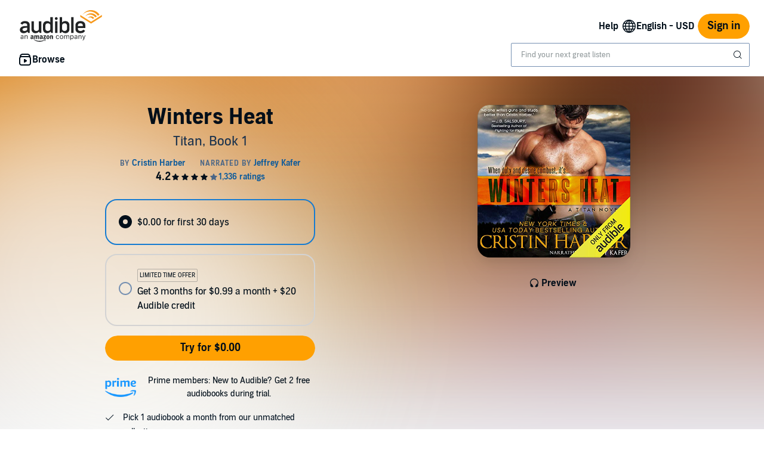

--- FILE ---
content_type: text/html;charset=UTF-8
request_url: https://www.audible.com/pd/Winters-Heat-Audiobook/B00KO6LAE0?source_code=AUDFPWS0223189MWT-BK-ACX0-019109&ref=acx_bty_BK_ACX0_019109_rh_us
body_size: 63031
content:















<!DOCTYPE html>
<html lang="en-US">
<head>
    












    
    
        
            
            
                
                
            
        

        
        

        
            <link rel="dns-prefetch" href="//images-na.ssl-images-amazon.com">
        
            <link rel="dns-prefetch" href=" //m.media-amazon.com">
        

        
            <link rel="preconnect" href="https://images-na.ssl-images-amazon.com">
        
            <link rel="preconnect" href=" https://m.media-amazon.com">
        
    


    










    
    
        <meta name="viewport" content="width=1040">
    

    
    






<link rel="icon" type="image/png" href="https://images-na.ssl-images-amazon.com/images/G/01/audiblemobile/store/image/favicons/icons16px.png" sizes="16x16"/>
<link rel="icon" type="image/png" href="https://images-na.ssl-images-amazon.com/images/G/01/audiblemobile/store/image/favicons/icons32px.png" sizes="32x32"/>
<link rel="icon" type="image/png" href="https://m.media-amazon.com/images/G/01/seo/creative/Audible_Google_Favicon_192px.png" sizes="192x192"/>
<link rel="icon" href="/favicon.ico">









<link rel="apple-touch-icon-precomposed" href="https://m.media-amazon.com/images/G/01/Audible/images/navigation/MobileWeb_IOSandAndroid_460._SY120_CB651482445_.png"/>
<link rel="apple-touch-icon-precomposed" sizes="152x152" href="https://m.media-amazon.com/images/G/01/Audible/images/navigation/MobileWeb_IOSandAndroid_460._SY152_CB651482445_.png"/>
<link rel="apple-touch-icon-precomposed" sizes="167x167" href="https://m.media-amazon.com/images/G/01/Audible/images/navigation/MobileWeb_IOSandAndroid_460._SY167_CB651482445_.png"/>
<link rel="apple-touch-icon-precomposed" sizes="180x180" href="https://m.media-amazon.com/images/G/01/Audible/images/navigation/MobileWeb_IOSandAndroid_460._SY180_CB651482445_.png"/>





<style>
    :not(:defined):not(adbl-legacy-style-scope) {
        visibility: hidden;
    }

    adbl-page:not(:defined) > * {
        display: none;
    }

    #adbl-loader {
        position: absolute;
        top: 0;
        bottom: 0;
        right: 0;
        left: 0;
        opacity: 1;
        z-index: 200;
        display: flex;
        justify-content: center;
        align-items: center;
        background-color: var(--adbl-background, #ffffff);
        pointer-events: none;
    }

    adbl-page:not(:defined) > *,
    adbl-page:not([loaded]) #adbl-loader:not(.hide-loader) > * {
        opacity: 0;
    }

    adbl-page:not(:defined) > #adbl-loader,
    adbl-page:not([loaded]) > #adbl-loader,
    :not(adbl-page) #adbl-loader.hide-loader {
        opacity: 1;
    }

    #adbl-loader > svg path {
        fill: var(--adbl-accent, #ffa000);
    }

    #adbl-loader > img {
        width: 48px;
        height: 48px;
        position: absolute;
    }

    adbl-page[loaded]:defined > * {
        animation-duration: var(--adbl-page-fade-time, 0.5s);;
        animation-timing-function: ease-in-out;
        animation-delay: 0.5s;
        animation-direction: reverse;
        animation-fill-mode: both;
        animation-name: adbl-fade;
    }

    adbl-page[loaded]:defined.no-delay > * {
        animation-delay: 0s;
    }

    adbl-page[loaded]:defined #adbl-loader,
    :not(adbl-page) #adbl-loader.hide-loader {
        animation-duration: 0.5s;
        animation-timing-function: ease-in-out;
        animation-delay: 0.5s;
        animation-direction: normal;
        animation-fill-mode: both;
        animation-name: adbl-fade;
    }

    #adbl-loader > .spin {
        width: 96px;
        height: 96px;

        animation-duration: 0.5s;
        animation-timing-function: linear;
        animation-delay: 0s;
        animation-iteration-count: infinite;
        animation-direction: normal;
        animation-name: adbl-rotate;
    }

    adbl-page[loaded]:defined #adbl-loader > .spin,
    #adbl-loader.hide-loader > .spin {
        animation-iteration-count: 4;
    }

    @keyframes adbl-rotate {
        from {
            transform: rotate(0deg);
        }
        to {
            transform: rotate(360deg);
        }
    }

    @keyframes adbl-fade {
        from {
            opacity: 1;
        }
        to {
            opacity: 0;
        }
    }

</style>

<script type="text/javascript">
    document.addEventListener("adblPageLoaded", function (event) {
        const pageFadeIn = event.target.children[0];
        if (pageFadeIn) {
            pageFadeIn.addEventListener("animationend", function () {
                event.target.dataset.fadedIn = true;
            });
        }
    });
</script>
<noscript>
    <style type="text/css">
        .adbl-page .js-only-element {
            display: none !important;
        }

        adbl-page:not(:defined) > * {
            display: inherit;
        }
    </style>
</noscript>

    
    



    <script>
        var autocomplete_config = {};
        autocomplete_config.domain = "completion.amazon.com";
        autocomplete_config.market = "91470";
        autocomplete_config.clientID = "audible-search@amazon.com/51e79f2a04393fec379e92128b5898c565f370b3";
        autocomplete_config.searchAlias = "na-audible-us";
        autocomplete_config.apiEndpoint = "api.audible.com";
        autocomplete_config.acceptLanguage = "en-US";
    </script>

    <script type="importmap">{"imports":{"@amzn/audible-react-assets/react/jsx-dev-runtime":"https://m.media-amazon.com/images/S/sash/RCSaQFI2pddnS_m.js?awtFilename=@amzn/audible-react-assets/react/jsx-dev-runtime/index.esm.js","@amzn/audible-web-book-qa-client-application/sdk":"https://m.media-amazon.com/images/S/sash/R67IyQZ06F2nccN.js?awtFilename=@amzn/audible-web-book-qa-client-application/sdk/index.esm.js","@amzn/audible-react-assets/react":"https://m.media-amazon.com/images/S/sash/Fqh3XjOYxxN9zfF.js?awtFilename=@amzn/audible-react-assets/react/index.esm.js","@amzn/audible-web-example-lit-app/asset-path-resolution":"https://m.media-amazon.com/images/S/sash/_p473Si9WgyC7AY.js?awtFilename=@amzn/audible-web-example-lit-app/asset-path-resolution/index.esm.js","@amzn/audible-web-asset-override-synchronizer":"https://m.media-amazon.com/images/S/sash/UpD6ef87kxNIKky.js?awtFilename=@amzn/audible-web-asset-override-synchronizer/index.esm.js","@amzn/audible-web-example-react-app/core":"https://m.media-amazon.com/images/S/sash/TTuzesK4uxPdVL6.js?awtFilename=@amzn/audible-web-example-react-app/core/index.esm.js","@amzn/audible-web-example-react-app/sdk":"https://m.media-amazon.com/images/S/sash/UeBIUbPqEl5CzJ9.js?awtFilename=@amzn/audible-web-example-react-app/sdk/index.esm.js","@amzn/audible-cross-domain-sso-assets":"https://m.media-amazon.com/images/S/sash/epsQzT55tGfNjJI.js?awtFilename=@amzn/audible-cross-domain-sso-assets/index.esm.js","@amzn/audible-react-assets/react/jsx-runtime":"https://m.media-amazon.com/images/S/sash/fkPzDFEfdqSXsdk.js?awtFilename=@amzn/audible-react-assets/react/jsx-runtime/index.esm.js","@amzn/audible-cross-domain-sso-assets/asset-path-resolution":"https://m.media-amazon.com/images/S/sash/kc15DOXYCpS9sVt.js?awtFilename=@amzn/audible-cross-domain-sso-assets/asset-path-resolution/index.esm.js","@amzn/audible-react-assets/react-dom":"https://m.media-amazon.com/images/S/sash/LisyIc90NQSzVRx.js?awtFilename=@amzn/audible-react-assets/react-dom/index.esm.js","@amzn/audible-react-assets/react/compiler-runtime":"https://m.media-amazon.com/images/S/sash/J7tca-dU3XwBWOR.js?awtFilename=@amzn/audible-react-assets/react/compiler-runtime/index.esm.js","@amzn/audible-web-asset-override-synchronizer/asset-path-resolution":"https://m.media-amazon.com/images/S/sash/S49BVLCY0SvQ-Ss.js?awtFilename=@amzn/audible-web-asset-override-synchronizer/asset-path-resolution/index.esm.js","@amzn/audible-web-player-client-assets/core":"https://m.media-amazon.com/images/S/sash/zPo3QuEkjxISoib.js?awtFilename=@amzn/audible-web-player-client-assets/core/index.esm.js","@amzn/audible-web-book-qa-client-application/core":"https://m.media-amazon.com/images/S/sash/gDuLggBjPhhd-fM.js?awtFilename=@amzn/audible-web-book-qa-client-application/core/index.esm.js","@amzn/audible-web-maven-client-application/core":"https://m.media-amazon.com/images/S/sash/aNQY8i5d2i7n-Ds.js?awtFilename=@amzn/audible-web-maven-client-application/core/index.esm.js","@amzn/audible-web-book-qa-client-application/lottie":"https://m.media-amazon.com/images/S/sash/n2BMGPppMuCmLkT.js?awtFilename=@amzn/audible-web-book-qa-client-application/lottie/index.esm.js","@amzn/audible-web-example-lit-app":"https://m.media-amazon.com/images/S/sash/BJ5i9DX62siyYNZ.js?awtFilename=@amzn/audible-web-example-lit-app/index.esm.js","@amzn/audible-web-book-qa-client-application":"https://m.media-amazon.com/images/S/sash/HlfvQzdFJ1uqgt8.js?awtFilename=@amzn/audible-web-book-qa-client-application/index.esm.js","@amzn/audible-web-book-qa-client-application/asset-path-resolution":"https://m.media-amazon.com/images/S/sash/j_Ealg5eCI-KOq_.js?awtFilename=@amzn/audible-web-book-qa-client-application/asset-path-resolution/index.esm.js","@amzn/audible-web-maven-client-application":"https://m.media-amazon.com/images/S/sash/xbvDDIv18aMpJ-R.js?awtFilename=@amzn/audible-web-maven-client-application/index.esm.js","@amzn/audible-web-player-client-assets":"https://m.media-amazon.com/images/S/sash/N3O2XM6fhbH40-S.js?awtFilename=@amzn/audible-web-player-client-assets/index.esm.js","@amzn/audible-react-assets/react-dom/client":"https://m.media-amazon.com/images/S/sash/_Uhp9t1DMRU9Qi9.js?awtFilename=@amzn/audible-react-assets/react-dom/client/index.esm.js","@amzn/audible-react-assets/asset-path-resolution":"https://m.media-amazon.com/images/S/sash/2jjaBrCOikjFLzf.js?awtFilename=@amzn/audible-react-assets/asset-path-resolution/index.esm.js","@amzn/audible-web-example-lit-app/sdk":"https://m.media-amazon.com/images/S/sash/_TK2SL-7AyHtOd4.js?awtFilename=@amzn/audible-web-example-lit-app/sdk/index.esm.js","@amzn/audible-web-player-client-assets/asset-path-resolution":"https://m.media-amazon.com/images/S/sash/htjR4Vs1Du1dxip.js?awtFilename=@amzn/audible-web-player-client-assets/asset-path-resolution/index.esm.js","@amzn/audible-web-example-react-app/asset-path-resolution":"https://m.media-amazon.com/images/S/sash/YHXt536VFv3TJbN.js?awtFilename=@amzn/audible-web-example-react-app/asset-path-resolution/index.esm.js","@amzn/audible-web-maven-client-application/lottie":"https://m.media-amazon.com/images/S/sash/yqOlNrwCtgmZ0Rf.js?awtFilename=@amzn/audible-web-maven-client-application/lottie/index.esm.js","@amzn/audible-react-assets/react-dom/test-utils":"https://m.media-amazon.com/images/S/sash/OkXbLojmfFSs6I9.js?awtFilename=@amzn/audible-react-assets/react-dom/test-utils/index.esm.js","@amzn/audible-web-player-client-assets/sdk":"https://m.media-amazon.com/images/S/sash/pGufRcdfxm-vJl9.js?awtFilename=@amzn/audible-web-player-client-assets/sdk/index.esm.js","@amzn/audible-web-example-react-app":"https://m.media-amazon.com/images/S/sash/ng_SwlKHWVsiOP3.js?awtFilename=@amzn/audible-web-example-react-app/index.esm.js","@amzn/audible-web-maven-client-application/asset-path-resolution":"https://m.media-amazon.com/images/S/sash/ph-1VtW_Xj_6EsC.js?awtFilename=@amzn/audible-web-maven-client-application/asset-path-resolution/index.esm.js","@amzn/audible-react-assets":"https://m.media-amazon.com/images/S/sash/R9-4oRr_8tE2O02.js?awtFilename=@amzn/audible-react-assets/index.esm.js","@amzn/audible-web-book-qa-client-application/marked":"https://m.media-amazon.com/images/S/sash/f8ntqq2kwxeJzDk.js?awtFilename=@amzn/audible-web-book-qa-client-application/marked/index.esm.js","@amzn/audible-react-assets/react-dom/profiling":"https://m.media-amazon.com/images/S/sash/_LoiOdRqDdM7zsd.js?awtFilename=@amzn/audible-react-assets/react-dom/profiling/index.esm.js","@amzn/audible-web-example-lit-app/core":"https://m.media-amazon.com/images/S/sash/oO0lXgsMdYdvoHZ.js?awtFilename=@amzn/audible-web-example-lit-app/core/index.esm.js"}}</script>

    
    <link rel="stylesheet" href="https://m.media-amazon.com/images/I/71D0-BYgvjL.css?AUIClients/AudibleBrickCitySkin" />
<link rel="stylesheet" href="https://m.media-amazon.com/images/I/21LOsTtnjYL.css?AUIClients/AudibleWebNavigationAssets" />
<link rel="stylesheet" href="https://m.media-amazon.com/images/I/017c-E3u2tL._RC|01BVRyXJHhL.css,21r8EekkI9L.css_.css?AUIClients/AudibleBuyBoxAssets" />

    
    






    
        <title>Winters Heat Audiobook by Cristin Harber</title>
    
    
    
        <meta name="description" content="Audiobook by Cristin Harber, narrated by Jeffrey Kafer. Start listening to Winters Heat on Audible.">
    
    
    
        <link rel="canonical" href="https://www.audible.com/pd/Winters-Heat-Audiobook/B00KO6LAE0" />
    

    

    

    

    

    

    
        
            <link rel="alternate" hreflang="en-ie" href="https://www.audible.co.uk/pd/Winters-Heat-Audiobook/B00KO6QAUO" />
        
            <link rel="alternate" hreflang="en-ca" href="https://www.audible.ca/pd/Winters-Heat-Audiobook/B071969XJZ" />
        
            <link rel="alternate" hreflang="en-nl" href="https://www.audible.co.uk/pd/Winters-Heat-Audiobook/B00KO6QAUO" />
        
            <link rel="alternate" hreflang="en-us" href="https://www.audible.com/pd/Winters-Heat-Audiobook/B00KO6LAE0" />
        
            <link rel="alternate" hreflang="en-no" href="https://www.audible.co.uk/pd/Winters-Heat-Audiobook/B00KO6QAUO" />
        
            <link rel="alternate" hreflang="en-bb" href="https://www.audible.com/pd/Winters-Heat-Audiobook/B00KO6LAE0" />
        
            <link rel="alternate" hreflang="en-fi" href="https://www.audible.co.uk/pd/Winters-Heat-Audiobook/B00KO6QAUO" />
        
            <link rel="alternate" hreflang="pt-br" href="https://www.audible.com.br/pd/Winters-Heat-Audiolivro/B0CBJ6NQ42" />
        
            <link rel="alternate" hreflang="en" href="https://www.audible.com/pd/Winters-Heat-Audiobook/B00KO6LAE0" />
        
            <link rel="alternate" hreflang="en-dk" href="https://www.audible.co.uk/pd/Winters-Heat-Audiobook/B00KO6QAUO" />
        
            <link rel="alternate" hreflang="en-za" href="https://www.audible.com/pd/Winters-Heat-Audiobook/B00KO6LAE0" />
        
            <link rel="alternate" hreflang="fr" href="https://www.audible.fr/pd/Winters-Heat-Livre-Audio/B00KO6RVUW" />
        
            <link rel="alternate" hreflang="fr-ca" href="https://www.audible.ca/fr_CA/pd/Winters-Heat-Livre-Audio/B071969XJZ" />
        
            <link rel="alternate" hreflang="fr-be" href="https://www.audible.fr/pd/Winters-Heat-Livre-Audio/B00KO6RVUW" />
        
            <link rel="alternate" hreflang="en-se" href="https://www.audible.co.uk/pd/Winters-Heat-Audiobook/B00KO6QAUO" />
        
            <link rel="alternate" hreflang="fr-ch" href="https://www.audible.fr/pd/Winters-Heat-Livre-Audio/B00KO6RVUW" />
        
            <link rel="alternate" hreflang="es-us" href="https://www.audible.com/es_US/pd/Winters-Heat-Audiolibro/B00KO6LAE0" />
        
            <link rel="alternate" hreflang="fr-lu" href="https://www.audible.fr/pd/Winters-Heat-Livre-Audio/B00KO6RVUW" />
        
            <link rel="alternate" hreflang="fr-fr" href="https://www.audible.fr/pd/Winters-Heat-Livre-Audio/B00KO6RVUW" />
        
            <link rel="alternate" hreflang="en-gb" href="https://www.audible.co.uk/pd/Winters-Heat-Audiobook/B00KO6QAUO" />
        
    

    
        
            <meta name="google-site-verification" content="t9sOBIYlv8mxQTDiWME0RkUfwDV843JGFkSMDooU804">
        

    
         
             <meta name="msvalidate.01" content="250EEA2B67A0CAF7FFE7CE6E8C5BEEFE" />
         


















<script type="application/ld+json">
{
  "@context" : "http://schema.org",
  "@type" : "Organization",
  "name" : "Audible",
  "url" : "https://www.audible.com",
  "logo": "https://images-na.ssl-images-amazon.com/images/G/01/audiblemobile/store/image/favicons/icons310px.png",



  "sameAs" : [
    "https://plus.google.com/+audible", "https://www.facebook.com/audible", "https://twitter.com/audible_com", "https://www.youtube.com/user/AudibleAccess", "https://www.linkedin.com/company/12227", "https://www.instagram.com/audible"
  ],

  "address": {
    "@type": "PostalAddress",

    "addressCountry": "United States", 

    "addressLocality": "Newark", 

    "addressRegion": "NJ", 


    "streetAddress": "One Washington Park",

    "postalCode": "07102"
  },
  "telephone": "(973) 820-0400",
  "contactPoint" : [{
    "@type" : "ContactPoint",
    "telephone" : "+1-888-283-5051",
    "contactType" : "customer service",

    "areaServed" : [
      "US", "CA"
    ],


    "availableLanguage" : [
      "English"
    ],

    "contactOption" : "TollFree"
  }]
}
</script>
    
    





    <!-- Open Graph meta tags -->
    
    
    

    <meta property="fb:app_id" content="102978293121214" />
    <meta property="og:site_name" content="Audible.com" />
    <meta property="og:type" content="book" />
    <meta property="og:locale" content="en_US" />

    
        <meta property="og:title" content="Winters Heat" />
    

    
        <meta property="og:description" content="Check out this great listen on Audible.com. Multi-faceted narrator Jeffrey Kafer packs a punch delivering this suspenseful military romance, the first in the best-selling Titan series. After putting her life on the line to protect classified intelligence, military psychologist Mia Kensington is on..." />
    

    
        <meta property="og:url" content="https://www.audible.com/pd/Winters-Heat-Audiobook/B00KO6LAE0" />
    

    
        <meta property="og:image" content="https://m.media-amazon.com/images/I/51smNEtjuYL._SL10_UR1600,800_CR200,50,1200,630_CLa%7C1200,630%7C51smNEtjuYL.jpg%7C0,0,1200,630+82,82,465,465_PJAdblSocialShare-Gradientoverlay-largeasin-0to70,TopLeft,0,0_PJAdblSocialShare-AudibleLogo-Large,TopLeft,600,270_OU01_ZBLISTENING%20ON,617,216,52,500,AudibleSansMd,30,255,255,255.jpg" />
    

	

    

    <!-- Twitter card meta tags -->
    
        
        
            
        
    
    

    <meta name="twitter:card" content="summary_large_image" />
    <meta name="twitter:site" content="@audible_com" />
    
        <meta name="twitter:image" content="https://m.media-amazon.com/images/I/51smNEtjuYL._SL10_UR1600,800_CR200,50,1024,512_CLa%7C1024,512%7C51smNEtjuYL.jpg%7C0,0,1024,512+67,67,376,376_PJAdblSocialShare-Gradientoverlay-twitter-largeasin-0to60,TopLeft,0,0_PJAdblSocialShare-AudibleLogo-Medium,TopLeft,490,223_OU01_ZBLISTENING%20ON,483,152,55,450,AudibleSansMd,32,255,255,255.jpg" />
    



    
    <script type="module" async src="https://d2nttevkh1mtzs.cloudfront.net/mosaic-versions/d2772201-6535-4355-867e-5b9bc1475a90/www/audible-design-system.bundle.esm.js" crossorigin="anonymous"></script>
    <link rel="stylesheet" href="https://d2nttevkh1mtzs.cloudfront.net/mosaic-versions/d2772201-6535-4355-867e-5b9bc1475a90/www/audible-design-system.css"/>
    
</head>
<body>
    
    <adbl-style-scope>
        <adbl-skip-link></adbl-skip-link>
    </adbl-style-scope>

    <adbl-page>
        <div id="adbl-loader" aria-live="polite" aria-label="Loading">
            <img src="https://m.media-amazon.com/images/G/01/SearchExcellence/QueryTriage/Signpost/audible.png" class="logo" alt="Audible Logo">
            <svg class="spin" width="24" height="24" viewBox="0 0 24 24" fill="none" xmlns="http://www.w3.org/2000/svg" aria-hidden="true">
  <path d="M23 12C23 18.0751 18.0751 23 12 23C5.92487 23 1 18.0751 1 12H2.5C2.5 17.2467 6.75329 21.5 12 21.5C17.2467 21.5 21.5 17.2467 21.5 12C21.5 6.75329 17.2467 2.5 12 2.5V1C18.0751 1 23 5.92487 23 12Z" fill="#010E19"/>
</svg>
        </div>
        <link rel="stylesheet" href="https://m.media-amazon.com/images/I/01nB9Ffu7mL.css?AUIClients/AudibleLegoWidgetsAssets" />
<style>
.dlp-hero{position:relative;min-width:1020px}.dlp-hero .hero-content{overflow:hidden}.dlp-hero-contain{overflow:hidden}.aud-video-widget-img-link{z-index:10}.dlp-hero-contain .hero-img{overflow:hidden;position:relative;text-align:center}.dlp-hero-contain .hero-img img,.dlp-hero-contain .hero-img video{position:relative;left:100%;margin-left:-200%;max-width:none!important;vertical-align:bottom}.dlp-hero-contain .stripe{position:absolute;width:100%;bottom:0;text-align:center;z-index:1;background-color:rgba(0,0,0,.3)}.dlp-hero-contain .hero-content{position:absolute;width:100%;height:auto;top:0;bottom:60px;z-index:1}.dlp-hero-contain.blur .hero-content{position:relative}.hero-content .dlp-asin .narrator{color:#fff}.dlp-hero-contain .hero-blur{-webkit-filter:blur(60px);filter:progid:DXImageTransform.Microsoft.Blur(PixelRadius='60');background-color:#2D2D2D;background-size:100% auto;background-repeat:no-repeat;background-position:center;position:absolute;left:-60px;right:-60px;bottom:-60px;top:-60px;z-index:0}.dlp-hero-contain .hero-mask{background:rgba(0,0,0,.65);position:absolute;height:100%;top:0;width:100%;z-index:1}.dlp-hero-contain .hero-mask.video-mask{left:0;right:0;margin:0 auto;max-width:1024px}.dlp-hero-contain .hero-content.full-height{height:100%}.dlp-v-center{position:relative;top:50%;transform:translateY(-50%);-webkit-transform:translateY(-50%)}.dlp-v-bottom{position:absolute;bottom:0;left:0;right:0}@media (min-width:1024px){.dlp-hero-contain .hero-mask.video-mask{background:linear-gradient(to right,rgba(0,0,0,.5),rgba(0,0,0,.5)),linear-gradient(to right,#000 0,transparent 18%,transparent 82%,#000 100%);background:-webkit-linear-gradient(to right,rgba(0,0,0,.5),rgba(0,0,0,.5)),linear-gradient(to right,#000 0,transparent 18%,transparent 82%,#000 100%);background:-moz-linear-gradient(to right,rgba(0,0,0,.5),rgba(0,0,0,.5)),linear-gradient(to right,#000 0,transparent 18%,transparent 82%,#000 100%)}}.tabbed-asin-hidden-button{visibility:hidden}.adbl-button{min-width:48px;height:48px}.adbl-button .bc-button-text{display:flex;align-items:center}.bc-link:focus-visible:has(>[id^=fullBleed-banner-img]){outline:0}.bc-link:focus-visible:has(>[id^=fullBleed-banner-img]) .dlp-hero img{outline-width:3px;outline-offset:-2px;outline-style:solid;outline-color:light-dark(#577cff,#FFF)}.reviewer-img{border-radius:50%}.eyebrow-divider{width:32px;margin:0 auto}.flex{display:flex}.flex-align-center{align-self:center}.flip-clock-wrapper *{-webkit-box-sizing:border-box;-moz-box-sizing:border-box;-ms-box-sizing:border-box;-o-box-sizing:border-box;box-sizing:border-box;-webkit-backface-visibility:hidden;-moz-backface-visibility:hidden;-ms-backface-visibility:hidden;-o-backface-visibility:hidden;backface-visibility:hidden}.flip-clock-wrapper a{cursor:pointer;text-decoration:none;color:#ccc}.flip-clock-wrapper a:hover{color:#fff}.flip-clock-wrapper ul{list-style:none}.flip-clock-wrapper.clearfix:after,.flip-clock-wrapper.clearfix:before{content:" ";display:table}.flip-clock-wrapper.clearfix:after{clear:both}.flip-clock-wrapper.clearfix{*zoom:1}.flip-clock-wrapper{font:400 11px "Helvetica Neue",Helvetica,sans-serif;-webkit-user-select:none}.flip-clock-meridium{background:0 0!important;box-shadow:0 0 0!important;font-size:36px!important}.flip-clock-meridium a{color:#313333}.flip-clock-wrapper{text-align:center;position:relative;width:100%;margin:1em}.flip-clock-wrapper:after,.flip-clock-wrapper:before{content:" ";display:table}.flip-clock-wrapper:after{clear:both}.flip-clock-wrapper ul{position:relative;float:left;margin:5px;width:60px;height:90px;font-size:80px;font-weight:700;line-height:87px;border-radius:6px;background:#000}.flip-clock-wrapper ul li{z-index:1;position:absolute;left:0;top:0;width:100%;height:100%;line-height:87px;text-decoration:none!important}.flip-clock-wrapper ul li:first-child{z-index:2}.flip-clock-wrapper ul li a{display:block;height:100%;-webkit-perspective:200px;-moz-perspective:200px;perspective:200px;margin:0!important;overflow:visible!important;cursor:default!important}.flip-clock-wrapper ul li a div{z-index:1;position:absolute;left:0;width:100%;height:50%;font-size:80px;overflow:hidden;outline:0 solid transparent}.flip-clock-wrapper ul li a div .shadow{position:absolute;width:100%;height:100%;z-index:2}.flip-clock-wrapper ul li a div.up{-webkit-transform-origin:50% 100%;-moz-transform-origin:50% 100%;-ms-transform-origin:50% 100%;-o-transform-origin:50% 100%;transform-origin:50% 100%;top:0}.flip-clock-wrapper ul li a div.up:after{content:"";position:absolute;top:44px;left:0;z-index:5;width:100%;height:3px;background-color:#000;background-color:rgba(0,0,0,.4)}.flip-clock-wrapper ul li a div.down{-webkit-transform-origin:50% 0;-moz-transform-origin:50% 0;-ms-transform-origin:50% 0;-o-transform-origin:50% 0;transform-origin:50% 0;bottom:0;border-bottom-left-radius:6px;border-bottom-right-radius:6px}.flip-clock-wrapper ul li a div div.inn{position:absolute;left:0;z-index:1;width:100%;height:200%;color:#ccc;text-shadow:0 1px 2px #000;text-align:center;background-color:#333;border-radius:6px;font-size:70px}.flip-clock-wrapper ul li a div.up div.inn{top:0}.flip-clock-wrapper ul li a div.down div.inn{bottom:0}.flip-clock-wrapper ul.play li.flip-clock-before{z-index:3}.flip-clock-wrapper .flip{box-shadow:0 2px 5px rgba(0,0,0,.7)}.flip-clock-wrapper ul.play li.flip-clock-active{-webkit-animation:asd .5s .5s linear both;-moz-animation:asd .5s .5s linear both;animation:asd .5s .5s linear both;z-index:5}.flip-clock-divider{float:left;display:inline-block;position:relative;width:20px;height:100px}.flip-clock-divider:first-child{width:0}.flip-clock-dot{display:block;background:#323434;width:10px;height:10px;position:absolute;border-radius:50%;box-shadow:0 0 5px rgba(0,0,0,.5);left:5px}.flip-clock-divider .flip-clock-label{position:absolute;top:-1.5em;right:-86px;color:#000;text-shadow:none}.flip-clock-divider.minutes .flip-clock-label{right:-88px}.flip-clock-divider.seconds .flip-clock-label{right:-91px}.flip-clock-dot.top{top:30px}.flip-clock-dot.bottom{bottom:30px}@-webkit-keyframes asd{0%{z-index:2}20%{z-index:4}100%{z-index:4}}@-moz-keyframes asd{0%{z-index:2}20%{z-index:4}100%{z-index:4}}@-o-keyframes asd{0%{z-index:2}20%{z-index:4}100%{z-index:4}}@keyframes asd{0%{z-index:2}20%{z-index:4}100%{z-index:4}}.flip-clock-wrapper ul.play li.flip-clock-active .down{z-index:2;-webkit-animation:turn .5s .5s linear both;-moz-animation:turn .5s .5s linear both;animation:turn .5s .5s linear both}@-webkit-keyframes turn{0%{-webkit-transform:rotateX(90deg)}100%{-webkit-transform:rotateX(0)}}@-moz-keyframes turn{0%{-moz-transform:rotateX(90deg)}100%{-moz-transform:rotateX(0)}}@-o-keyframes turn{0%{-o-transform:rotateX(90deg)}100%{-o-transform:rotateX(0)}}@keyframes turn{0%{transform:rotateX(90deg)}100%{transform:rotateX(0)}}.flip-clock-wrapper ul.play li.flip-clock-before .up{z-index:2;-webkit-animation:turn2 .5s linear both;-moz-animation:turn2 .5s linear both;animation:turn2 .5s linear both}@-webkit-keyframes turn2{0%{-webkit-transform:rotateX(0)}100%{-webkit-transform:rotateX(-90deg)}}@-moz-keyframes turn2{0%{-moz-transform:rotateX(0)}100%{-moz-transform:rotateX(-90deg)}}@-o-keyframes turn2{0%{-o-transform:rotateX(0)}100%{-o-transform:rotateX(-90deg)}}@keyframes turn2{0%{transform:rotateX(0)}100%{transform:rotateX(-90deg)}}.flip-clock-wrapper ul li.flip-clock-active{z-index:3}.flip-clock-wrapper ul.play li.flip-clock-before .up .shadow{background:-moz-linear-gradient(top,rgba(0,0,0,.1) 0,#000 100%);background:-webkit-gradient(linear,left top,left bottom,color-stop(0,rgba(0,0,0,.1)),color-stop(100%,#000));background:linear,top,rgba(0,0,0,.1) 0,#000 100%;background:-o-linear-gradient(top,rgba(0,0,0,.1) 0,#000 100%);background:-ms-linear-gradient(top,rgba(0,0,0,.1) 0,#000 100%);background:linear,to bottom,rgba(0,0,0,.1) 0,#000 100%;-webkit-animation:show .5s linear both;-moz-animation:show .5s linear both;animation:show .5s linear both}.flip-clock-wrapper ul.play li.flip-clock-active .up .shadow{background:-moz-linear-gradient(top,rgba(0,0,0,.1) 0,#000 100%);background:-webkit-gradient(linear,left top,left bottom,color-stop(0,rgba(0,0,0,.1)),color-stop(100%,#000));background:linear,top,rgba(0,0,0,.1) 0,#000 100%;background:-o-linear-gradient(top,rgba(0,0,0,.1) 0,#000 100%);background:-ms-linear-gradient(top,rgba(0,0,0,.1) 0,#000 100%);background:linear,to bottom,rgba(0,0,0,.1) 0,#000 100%;-webkit-animation:hide .5s .3s linear both;-moz-animation:hide .5s .3s linear both;animation:hide .5s .3s linear both}.flip-clock-wrapper ul.play li.flip-clock-before .down .shadow{background:-moz-linear-gradient(top,#000 0,rgba(0,0,0,.1) 100%);background:-webkit-gradient(linear,left top,left bottom,color-stop(0,#000),color-stop(100%,rgba(0,0,0,.1)));background:linear,top,#000 0,rgba(0,0,0,.1) 100%;background:-o-linear-gradient(top,#000 0,rgba(0,0,0,.1) 100%);background:-ms-linear-gradient(top,#000 0,rgba(0,0,0,.1) 100%);background:linear,to bottom,#000 0,rgba(0,0,0,.1) 100%;-webkit-animation:show .5s linear both;-moz-animation:show .5s linear both;animation:show .5s linear both}.flip-clock-wrapper ul.play li.flip-clock-active .down .shadow{background:-moz-linear-gradient(top,#000 0,rgba(0,0,0,.1) 100%);background:-webkit-gradient(linear,left top,left bottom,color-stop(0,#000),color-stop(100%,rgba(0,0,0,.1)));background:linear,top,#000 0,rgba(0,0,0,.1) 100%;background:-o-linear-gradient(top,#000 0,rgba(0,0,0,.1) 100%);background:-ms-linear-gradient(top,#000 0,rgba(0,0,0,.1) 100%);background:linear,to bottom,#000 0,rgba(0,0,0,.1) 100%;-webkit-animation:hide .5s .3s linear both;-moz-animation:hide .5s .3s linear both;animation:hide .5s .2s linear both}@-webkit-keyframes show{0%{opacity:0}100%{opacity:1}}@-moz-keyframes show{0%{opacity:0}100%{opacity:1}}@-o-keyframes show{0%{opacity:0}100%{opacity:1}}@keyframes show{0%{opacity:0}100%{opacity:1}}@-webkit-keyframes hide{0%{opacity:1}100%{opacity:0}}@-moz-keyframes hide{0%{opacity:1}100%{opacity:0}}@-o-keyframes hide{0%{opacity:1}100%{opacity:0}}@keyframes hide{0%{opacity:1}100%{opacity:0}}.easyExchangeContainer{background-position-x:center!important}.easyExchangeAsinImage{width:192px}.greetingHeaders .bc-heading{font-weight:400}.greetingSubHeaders .bc-text{font-weight:300}.greetingHeaders{text-align:center}.greetingSubHeaders{text-align:center}.dlp-header{background:0 0;position:absolute;left:0;right:0;z-index:10}.dlp-modal-bg{position:fixed;height:100%;width:100%;top:0;left:0;background:rgba(0,0,0,.7);z-index:20;display:none}.dlp-modal{position:fixed;z-index:21;top:100px;width:830px;height:0;left:0;right:0;margin:auto;display:none}.dlp-modal .close{position:absolute;right:20px;top:20px;cursor:pointer}.a-marketplace:hover{opacity:.5;filter:alpha(opacity=50)}.anon-mbrshp-button-container{width:320px}.anon-mbrshp-button-container.centered{margin-left:auto;margin-right:auto}.anon-mbrshp-button-container>.bc-button:not(:only-child){flex-basis:45%;margin:auto}.two-button-hero-widget{display:inline-flex}.anon-mbrshp-video-link-text{position:relative;top:3px}.tabbed-asin-product-container{width:100%;margin:0}.collection-card-shadow{box-shadow:0 1px 4px 0 rgba(0,0,0,.25)}.collection-card-shadow-no-hover{box-shadow:0 1px 4px 0 rgba(0,0,0,.25)}.collection-card-shadow:hover{box-shadow:0 1px 10px 0 rgba(0,0,0,.25);cursor:pointer}.collection-card-header-fixed-height{height:118px}.collection-card-content-container{position:relative;overflow:hidden;width:100%;padding-top:83%;background:0 0}.collection-card-content{position:absolute;margin-top:-83%;width:100%}.collection-card-list-content{top:108.5%}.collection-card-image-byline-background{width:100%;position:absolute;bottom:0;left:0}.collection-card-mosaic-content{position:relative;margin-top:-83%;max-width:100%}.collection-card-mosaic-item-large{position:relative;width:49%;padding-top:49%;float:left;margin-right:2%;margin-bottom:2%}.collection-card-mosaic-item-large:nth-child(2){margin-right:0}.collection-card-mosaic-item-large-vertical-center{margin-top:17%}.collection-card-mosaic-item-small{position:relative;width:32%;padding-top:32%;float:left;margin-right:2%}.collection-card-mosaic-item-small:nth-child(5){margin-right:0}.collection-card-mosaic-item{position:absolute;top:0;width:100%;height:100%}.collection-card-mosaic-overlay{position:absolute;width:100%;height:100%;top:0;left:0;right:0;bottom:0;z-index:2;opacity:.65}.collection-card-mosaic-overlay-text{position:absolute;top:50%;left:50%;color:#fff;transform:translate(-50%,-50%);-ms-transform:translate(-50%,-50%);z-index:10}.in-page-nav-selected-tab-highlight{height:5px;margin:0}.in-page-nav-unselected-tab-highlight{background-color:transparent;height:5px;margin:0}.single-asin-widget .nav-push-down{margin-top:120px}.flip-countdown-clock{margin:0 auto}.flip-clock-wrapper ul{margin:0;border-radius:0;background:0 0}.flip-clock-wrapper .flip{box-shadow:none}.flip-clock-dot{display:none}.flip-clock-divider{width:1px}.flip-clock-wrapper ul li a div.up:after{text-shadow:none}.flip-clock-wrapper ul li a div div.inn{text-shadow:none;border-radius:0}.flip-clock-wrapper ul li a div.down{border-bottom-left-radius:0;border-bottom-right-radius:0}.flip-clock-wrapper ul li a div.up:after{color:#000;background-color:#fff}.flip-clock-wrapper.inverse ul li a div div.inn{color:#000;background:#1a1c1d;background:-moz-linear-gradient(top,#e3e3e3 0,#e3e3e3 50%,#fff 51%,#fff 100%);background:-webkit-linear-gradient(top,#e3e3e3 0,#e3e3e3 50%,#fff 51%,#fff 100%);background:linear-gradient(to bottom,#e3e3e3 0,#e3e3e3 50%,#fff 51%,#fff 100%);filter:progid:DXImageTransform.Microsoft.gradient( startColorstr='#e3e3e3', endColorstr='#ffffff', GradientType=0 )}.flip-clock-wrapper.inverse ul li a div.down{background:#fff}.flip-clock-wrapper.inverse ul li a div.up:after{color:#fff;background-color:#000}.flip-clock-wrapper ul li a div div.inn{color:#fff;background:#1a1c1d;background:-moz-linear-gradient(top,#1a1c1d 0,#1a1c1d 50%,#303134 51%,#303134 100%);background:-webkit-linear-gradient(top,#1a1c1d 0,#1a1c1d 50%,#303134 51%,#303134 100%);background:linear-gradient(to bottom,#1a1c1d 0,#1a1c1d 50%,#303134 51%,#303134 100%);filter:progid:DXImageTransform.Microsoft.gradient( startColorstr='#1a1c1d', endColorstr='#303134', GradientType=0 )}.flip-clock-wrapper ul li a div.down{background:#000}.flip-countdown-clock.inverse .flip-clock-divider .flip-clock-label{color:#fff}.flip-countdown-clock-accessibility-tag{position:absolute;width:0;height:0;clip:rect(0,0,0,0)}.flip-clock-wrapper.inverse ul.play li.flip-clock-before .up .shadow{background:-moz-linear-gradient(top,rgba(0,0,0,.1) 0,rgba(0,0,0,.3) 100%);background:-webkit-gradient(linear,left top,left bottom,color-stop(0,rgba(0,0,0,.1)),color-stop(100%,rgba(0,0,0,.3)));background:linear,top,rgba(0,0,0,.1) 0,rgba(0,0,0,.3) 100%;background:-o-linear-gradient(top,rgba(0,0,0,.1) 0,rgba(0,0,0,.3) 100%);background:-ms-linear-gradient(top,rgba(0,0,0,.1) 0,rgba(0,0,0,.3) 100%);background:linear,to bottom,rgba(0,0,0,.1) 0,rgba(0,0,0,.3) 100%;-webkit-animation:show .5s linear both;-moz-animation:show .5s linear both;animation:show .5s linear both}.flip-clock-wrapper.inverse ul.play li.flip-clock-active .up .shadow{background:-moz-linear-gradient(top,rgba(0,0,0,.1) 0,rgba(0,0,0,.3) 100%);background:-webkit-gradient(linear,left top,left bottom,color-stop(0,rgba(0,0,0,.1)),color-stop(100%,rgba(0,0,0,.3)));background:linear,top,rgba(0,0,0,.1) 0,rgba(0,0,0,.3) 100%;background:-o-linear-gradient(top,rgba(0,0,0,.1) 0,rgba(0,0,0,.3) 100%);background:-ms-linear-gradient(top,rgba(0,0,0,.1) 0,rgba(0,0,0,.3) 100%);background:linear,to bottom,rgba(0,0,0,.1) 0,rgba(0,0,0,.3) 100%;-webkit-animation:hide .5s .3s linear both;-moz-animation:hide .5s .3s linear both;animation:hide .5s .3s linear both}.flip-clock-wrapper.inverse ul.play li.flip-clock-before .down .shadow{background:-moz-linear-gradient(top,rgba(0,0,0,.3) 0,rgba(0,0,0,.1) 100%);background:-webkit-gradient(linear,left top,left bottom,color-stop(0,rgba(0,0,0,.3)),color-stop(100%,rgba(0,0,0,.1)));background:linear,top,rgba(0,0,0,.3) 0,rgba(0,0,0,.1) 100%;background:-o-linear-gradient(top,rgba(0,0,0,.3) 0,rgba(0,0,0,.1) 100%);background:-ms-linear-gradient(top,rgba(0,0,0,.3) 0,rgba(0,0,0,.1) 100%);background:linear,to bottom,rgba(0,0,0,.3) 0,rgba(0,0,0,.1) 100%;-webkit-animation:show .5s linear both;-moz-animation:show .5s linear both;animation:show .5s linear both}.flip-clock-wrapper.inverse ul.play li.flip-clock-active .down .shadow{background:-moz-linear-gradient(top,rgba(0,0,0,.3) 0,rgba(0,0,0,.1) 100%);background:-webkit-gradient(linear,left top,left bottom,color-stop(0,rgba(0,0,0,.3)),color-stop(100%,rgba(0,0,0,.1)));background:linear,top,rgba(0,0,0,.3) 0,rgba(0,0,0,.1) 100%;background:-o-linear-gradient(top,rgba(0,0,0,.3) 0,rgba(0,0,0,.1) 100%);background:-ms-linear-gradient(top,rgba(0,0,0,.3) 0,rgba(0,0,0,.1) 100%);background:linear,to bottom,rgba(0,0,0,.3) 0,rgba(0,0,0,.1) 100%;-webkit-animation:hide .5s .3s linear both;-moz-animation:hide .5s .3s linear both;animation:hide .5s .2s linear both}.flip-clock-bc-col{height:56px}.flip-countdown-clock{width:204px;font-family:Arial,sans-serif;height:56px}.flip-clock-wrapper ul{height:36px;width:25px;padding-left:0}.flip-clock-wrapper ul li{line-height:36px}.flip-clock-wrapper ul li a div div.inn{font-size:20px}.flip-clock-divider{height:36px}.flip-clock-divider .flip-clock-label{top:2.8em;font-size:13px}.flip-clock-divider.days .flip-clock-label{left:-35px}.flip-clock-divider.hours .flip-clock-label{left:-35px}.flip-clock-divider.minutes .flip-clock-label{right:-35px}.flip-clock-divider.seconds .flip-clock-label{right:-35px}#claim-offer-button{width:320px}.featured-content{overflow:hidden}.fc-container{overflow:hidden}.fc-container .fc-text-group .bc-text.bc-size-body{opacity:.65}.fc-container .fc-buttons{display:flex}.fc-container .fc-button{display:flex;overflow:hidden;max-width:50%}.fc-container .fc-button .bc-button{overflow:hidden}.fc-container .fc-button:only-child{max-width:100%}.fc-container .fc-button:only-child .bc-letter-space{display:none}.bc-palette-inverse .fc-container .fc-text-group .bc-text{color:#FFF}.fc-container .fc-text-group .bc-text{color:#010E19}.featured-content .bc-button-player{border-radius:inherit}.featured-content .bc-button-player .bc-button-audio-countdown-text:not(:empty)::before{content:"-"}.featured-content .bc-button-player+.bc-button{visibility:hidden}.fc-container{flex:1 0 0}.fc-container .bc-row-responsive{display:flex}.fc-container .fc-text-group .bc-text.bc-size-overline{opacity:.65}.featured-content.fc-align-top .fc-container{align-self:flex-start}.featured-content.fc-align-middle .fc-container{align-self:center}.featured-content.fc-align-bottom .fc-container{align-self:flex-end}.featured-content.fc-align-left .bc-row-responsive{justify-content:flex-start}.featured-content.fc-align-center .bc-row-responsive{justify-content:center}.featured-content.fc-align-right .bc-row-responsive{justify-content:flex-end}.featured-content .hero-content{display:flex}.feature-table-divider{border-color:#DAE9F9}.table-row{margin-left:0;margin-right:0}.table-row .table-row-start{padding-left:24px}.table-row .table-row-end{padding-right:0}.plan-feature-row{min-height:122px;padding:24px 0;display:flex;align-items:center}.plan-feature-row .plan-picker-icon-in-plan,.plan-feature-row .plan-picker-icon-not-in-plan{background-color:#112235}.bc-button-container-horizontal .plan-buttons .bc-buttonGroup-button:not(:last-child){margin-right:16px}.video-js{font-family:"Audible Sans",Arial,sans-serif}.vjs-control-bar{background-color:rgba(1,14,25,.65)}.vjs-texttrack-settings{display:none}.vjs-subs-caps-button{display:none}.video-js .vjs-load-progress div{background:0 0}.vjs-menu-content{background-color:#010E19}li.vjs-selected span{color:#010E19}.vjs-menu-item-text{color:#FFF}.vjs-live-display{line-height:normal;position:absolute;right:-65px;bottom:40px;padding:4px;color:#FFF;background-color:#A00;border-radius:2px}.livestream-media{display:flex;justify-content:center}.livestream-media .video-js:hover .vjs-big-play-button{background-color:transparent}.livestream-media .vjs-big-play-centered.vjs-playing .vjs-big-play-button{bottom:100%}.livestream-media .vjs-big-play-centered .vjs-big-play-button{height:fit-content;width:fit-content;border:0;background-color:transparent;transform:translate(-50%,-50%);margin-top:unset;margin-left:unset}.livestream-media .vjs-big-play-centered .vjs-big-play-button .bc-icon{line-height:1}.livestream-media .vjs-big-play-centered .vjs-big-play-button .bc-icon-play{width:96px;font-size:96px;background-color:rgba(0,0,0,.65);border-radius:50%}.livestream-media .livestream-close-fullscreen-button{display:flex;justify-content:center;position:absolute;top:4px;right:4px}.livestream-media #livestream-image{width:100%;height:100%;object-fit:contain}@media (min-width:599px) and (max-width:767px){.editors-pick-image{max-width:400px;margin:0 auto}}
</style>
<link rel="stylesheet" href="https://m.media-amazon.com/images/I/012TDX1mv5L.css?AUIClients/AudibleWebNotificationAssets" />
<link rel="stylesheet" href="https://m.media-amazon.com/images/I/01RWLidK0lL.css?AUIClients/AudibleDailyDealsAssets" />
<link rel="stylesheet" href="https://m.media-amazon.com/images/I/01sh+SxRLIL.css?AUIClients/AudibleReviewsAssets" />
<link rel="stylesheet" href="https://m.media-amazon.com/images/I/01PIy4uOPtL.css?AUIClients/AudibleWebSearchAssets" />
<link rel="stylesheet" href="https://m.media-amazon.com/images/I/31Lce19YK3L.css?AUIClients/AudibleWebAddressAndPaymentsAssets" />
<link rel="stylesheet" href="https://m.media-amazon.com/images/I/31TJV3HflCL.css?AUIClients/AudibleWebCarouselAssets" />
<link rel="stylesheet" href="https://m.media-amazon.com/images/I/21R7WbHlQkL.css?AUIClients/AudibleProductContentAssets" />
<style>
.audio-snippet-widget{overflow:auto;position:relative}.audio-snippet-widget .playback-area{width:66.66%}.audio-snippet-widget .playback-area-layer .title-container{width:310px}.audio-snippet-widget .playback-area-layer .snippet-title-descp{overflow:hidden;height:40px}.audio-snippet-widget .playback-area-layer .snippet-context{overflow:hidden;height:70px}.audio-snippet-widget .audio-snippet-button{background:0 0;-webkit-appearance:none;margin:0;padding:0;line-height:1;border:0}.audio-snippet-widget .audio-snippet-play-button{cursor:pointer}.audio-snippet-widget .audio-snippet-scrubber{width:82%;margin:0 5px}.audio-snippet-widget .audio-snippet-player,.audio-snippet-widget .audio-snippet-scrubber,.audio-snippet-widget .audio-snippet-volume{display:flex;align-items:center}.audio-snippet-widget .audio-snippet-volume-button{cursor:pointer;padding-top:10px;position:absolute;bottom:0;right:15px}.audio-snippet-widget .audio-snippet-volume-hidden{opacity:0}.audio-snippet-widget .audio-snippet-volume{transition-duration:.5s;position:absolute;width:35px;top:-25px;right:-4px}.audio-snippet-widget .playlist-area{width:33.33%;height:288px;overflow:auto}.audio-snippet-widget .playlist-area .play-status{height:58px;width:4px;position:absolute;left:6px}.audio-snippet-widget .playlist-area .snippet-context{height:40px;overflow:hidden}.audio-snippet-widget .playlist-row{cursor:pointer}
</style>


    <div class="adbl-page desktop">
        <div id="top-gdpr" class="slot topSlot">
            
        </div>
        
        <div id="top-customer-notifications" class="slot topSlot">
            
        </div>
        
            <div id="nav-header" class="slot topSlot">
                












<adbl-style-scope>
    <adbl-theme mode="light">
        <adbl-nav-header>
            
            

            
            
                
            
            
            <a href="/" slot="logo" class="adbl-px-1 bc-pub-block bc-pub-block ui-it-header-logo js-only-element">
                
                    
                    
                        <img src="https://m.media-amazon.com/images/G/01/audibleweb/arya/navigation/audible_logo._V517446980_.svg" alt="audible, an amazon company" width="140" style="max-height: 54px" />
                    
                
            </a>

            
            

            
            
            
            
                
            
            
            
                <adbl-nav-link slot="utility" variant="secondary" href="https://help.audible.com">
                    Help
                </adbl-nav-link>
            

            
                
                    
                        
                    
                    
                    
                

                <adbl-nav-menu slot="utility" label="English - USD" icon="globe">
                    
                    
                        <adbl-nav-list id="lop-select" label="Language">
                            <form method="GET">
                                <adbl-chip-group variant="stacked" align="start" select="single">
                                    
                                        <adbl-toggle-chip selected data-locale="en_US" data-value="/pd/Winters-Heat-Audiobook/B00KO6LAE0?language=en_US&ref=acx_bty_BK_ACX0_019109_rh_us&source_code=AUDFPWS0223189MWT-BK-ACX0-019109" data-csrf-token="gssqfTNJf2XXCPQMYtfg6WhAIBVdgPwL5Gr6PioAAAABAAAAAGkorw9yYXcAAAAAFVfwRGgNifE9xfqJS///" data-overridden="false">English</adbl-toggle-chip>
                                    
                                        <adbl-toggle-chip  data-locale="es_US" data-value="/es_US/pd/Winters-Heat-Audiobook/B00KO6LAE0?language=es_US&ref=acx_bty_BK_ACX0_019109_rh_us&source_code=AUDFPWS0223189MWT-BK-ACX0-019109" data-csrf-token="gusqR7E1JXd8yyX/AV3qhRTA6xGIAL5MhrfwTy8AAAABAAAAAGkorw9yYXcAAAAAFVfwRGgNifE9xfqJS///" data-overridden="false">Español</adbl-toggle-chip>
                                    
                                </adbl-chip-group>
                            </form>
                        </adbl-nav-list>
                    

                    
                        <adbl-divider></adbl-divider>
                    

                    
                        
                        <adbl-nav-list id="cop-select" label="Currency">
                            <form method="GET">
                                <adbl-chip-group variant="stacked" align="start" select="single">
                                    
                                        <adbl-toggle-chip selected data-value="USD" data-url="/pd/Winters-Heat-Audiobook/B00KO6LAE0?currency=USD&ref=acx_bty_BK_ACX0_019109_rh_us&source_code=AUDFPWS0223189MWT-BK-ACX0-019109" data-csrf-token="guUIqCY0WgxBJqSAGW8/R45T4lxuEvHQXogDdcsAAAABAAAAAGkorw9yYXcAAAAAFVfwRGgNifE9xfqJS///">US Dollar</adbl-toggle-chip>
                                    
                                        <adbl-toggle-chip  data-value="MXN" data-url="/pd/Winters-Heat-Audiobook/B00KO6LAE0?currency=MXN&ref=acx_bty_BK_ACX0_019109_rh_us&source_code=AUDFPWS0223189MWT-BK-ACX0-019109" data-csrf-token="gs1Exedv8eUdJHQfOXwQ+zUmSZ+by91R2IkdFiMAAAABAAAAAGkorw9yYXcAAAAAFVfwRGgNifE9xfqJS///">Mexican Peso</adbl-toggle-chip>
                                    
                                </adbl-chip-group>
                            </form>
                        </adbl-nav-list>
                    
                </adbl-nav-menu>
            

            
            

            
            
                
                
                <adbl-button variant="primary" class="ui-it-sign-in-link" slot="utility"
                             href="/audible/signinRedirect?maxAge=900&amp;maxAuthAge=1209600&amp;returnUrl=https://www.audible.com/pd/Winters-Heat-Audiobook/B00KO6LAE0?source_code%3DAUDFPWS0223189MWT-BK-ACX0-019109%26ref%3Dacx_bty_BK_ACX0_019109_rh_us%26&amp;pageIdent&amp;requesterWidgetName=audible-navigation-header-controller&amp;requesterPageId=B00KO6LAE0&amp;forceLogin=false">Sign in</adbl-button>
            

            
            
            
            <adbl-nav-mega-menu label="Browse" icon="discover">
                



    <adbl-nav-list label="Get Started">
        
            
            
                
            
            <adbl-nav-link variant="tertiary" href="/ep/audiobooks">Audiobooks</adbl-nav-link>
        
            
            
                
            
            <adbl-nav-link variant="tertiary" href="/ep/podcasts">Podcasts</adbl-nav-link>
        
            
            
                
            
            <adbl-nav-link variant="tertiary" href="/ep/audible-originals">Audible Originals</adbl-nav-link>
        
            
            
                
            
            <adbl-nav-link variant="tertiary" href="/ep/voces">Latino and Hispanic voices</adbl-nav-link>
        
            
            
                
            
            <adbl-nav-link variant="tertiary" href="/categories">All categories</adbl-nav-link>
        
            
            
                
            
            <adbl-nav-link variant="tertiary" href="/ep/memberbenefits">Plans & Pricing</adbl-nav-link>
        
    </adbl-nav-list>


                



    <adbl-nav-list label="Popular Lists">
        
            
            
                
            
            <adbl-nav-link variant="tertiary" href="/adblbestsellers">Bestsellers</adbl-nav-link>
        
            
            
                
            
            <adbl-nav-link variant="tertiary" href="/coming-soon">Coming Soon</adbl-nav-link>
        
            
            
                
            
            <adbl-nav-link variant="tertiary" href="/newreleases">New Releases</adbl-nav-link>
        
            
            
                
            
            <adbl-nav-link variant="tertiary" href="/ep/best-of-the-year">Best of the Year</adbl-nav-link>
        
    </adbl-nav-list>


                



    <adbl-nav-list label="Explore Audible">
        
            
            
                
            
            <adbl-nav-link variant="tertiary" href="/ep/audible-plus-member-benefit">Plus Catalog</adbl-nav-link>
        
            
            
                
            
            <adbl-nav-link variant="tertiary" href="/ep/giftcenter">Gifts</adbl-nav-link>
        
            
            
                
            
            <adbl-nav-link variant="tertiary" href="https://help.audible.com/s/?language=en_US">Help centre</adbl-nav-link>
        
            
            
                
            
            <adbl-nav-link variant="tertiary" href="/about">About Audible</adbl-nav-link>
        
            
            
                
            
            <adbl-nav-link variant="tertiary" href="/blog">Blog</adbl-nav-link>
        
            
            
                
            
            <adbl-nav-link variant="tertiary" href="/ep/audiobook-deals">Sales & Deals</adbl-nav-link>
        
            
            
                
            
            <adbl-nav-link variant="tertiary" href="/ep/accessibility">Accessibility</adbl-nav-link>
        
    </adbl-nav-list>


            </adbl-nav-mega-menu>

            
            

            
            
            
            
            

            
            
                
                    
                    <div style="width: 400px" slot="search">
                        <adbl-legacy-style-scope class="adbl-light">
                            














  

  
    
  
  
  
  
  
  
  


  

  
















  



 












<div  class="bc-section
    
    
    
      
      
      
      bc-a11y-dynamic-skiplink-target" style="" data-bc-a11y-dynamic-skiplink-display-value='Search Box'
        data-bc-a11y-dynamic-skiplink-feature='search-box-skipLink' tabindex='-1'>
  
      

      
        
    
    






































    
        
        
        








<input type="hidden" name="search-by" value="By:" id="search-by" >

        
        








<input type="hidden" name="search-author" value="Author" id="search-author" >

        
        








<input type="hidden" name="search-author-image-ph" value="https://m.media-amazon.com/images/G/01/AUDIBLE-ASCIR-AUTHORPROFILE-XYC12/author_WERSCB_placeholder_QS_2x.png" id="search-author-image-ph" >

        
        








<input type="hidden" name="search-series" value="Series" id="search-series" >

        
            
                








<input type="hidden" name="search-trending-search" value="true" id="search-trending-search" >

            
            
        
        
        








<input type="hidden" name="ref-override" value="" id="adbl-nav-search-ref-override" >


        







































  























  



 












<div  class="bc-section
    
    
    
      
      
      
      bc-autocomplete bc-autocomplete-has-icon search-autocomplete" style="" >
  
      

      
        
  
    
      
      <form role="search" action="/search">
        <label>
          <span class="bc-text
    
    
    
    bc-color-base"  >
    <div id="eac-combobox" role="combobox" aria-expanded="false" aria-owns="ac-listbox" aria-haspopup="listbox">
      <input type="search" autocomplete="off" class="bc-input bc-color-border-focus bc-color-base bc-color-background-base bc-color-border-base" value="" data-initial-value=""data-results-label-template="{} results"data-one-result-label="1 result"data-no-results-label="No results"id="header-search" placeholder="Find your next great listen" name="keywords" aria-label="Search for an audiobook, newspaper, magazine and more" aria-live="assertive" aria-autocomplete="both" aria-controls="ac-listbox" role="combobox" />
    </div>
    
      
        
        
          <button aria-label="Submit Search" class="bc-icon bc-icon-search bc-color-base bc-autocomplete-icon"></button>
        
      
    

    





















 
















<div  class="bc-box
		
			bc-box-padding-none
			bc-color-background-base 
			bc-autocomplete-suggestions-wrapper bc-pub-hidden
    
    
    
		
    bc-box-border" data-prompt-placement='none' >
	
			
      
        
      
        
        
          <div class="bc-autocomplete-suggestion-row bc-autocomplete-no-results bc-pub-hidden">No results</div>
          <div class="bc-autocomplete-suggestion-row bc-autocomplete-trending-search bc-pub-hidden"><span class="bc-text
    
    bc-size-overline"  >
    Suggested Searches
  </span></div>
          <ul class="bc-autocomplete-suggestions-container" role="listbox" id="ac-listbox"></ul>
        
      
      
          
        
    
      
  
</div>

  </span>
        </label>
      </form>
    
    
  

      
  
</div>


    
    


  
      
  
</div>


  


                        </adbl-legacy-style-scope>
                    </div>
                
                
            
        </adbl-nav-header>
    </adbl-theme>
</adbl-style-scope>
            </div>
        
        <div id="top-0" class="slot topSlot">
            
        </div>
        
        <div id="top-2" class="slot topSlot">
            
        </div>
        <div id="top-3" class="slot topSlot">
            
        </div>
        <div id="top-4" class="slot topSlot">
            
        </div>
        <div id="maven-container-slot" class="slot topSlot">
            
        </div>
        <div id="maven-open-button-slot" class="slot topSlot">
            
        </div>
        <div
            role="main"
            class="adbl-main"
            id="adbl-main"
        >
            <div id="center-0" class="slot centerSlot">
                






            </div>
            <div id="center-1" class="slot centerSlot">
                





  
  
    
























<input type="hidden" name="webDesktopView" value="true" id="webDesktopView" >
















    
    
        
        
    


<adbl-style-scope class="reduced-content-start-height">
    <adbl-product-hero>
        
            
            
                <adbl-color-splash slot="background" src="https://m.media-amazon.com/images/I/51smNEtjuYL._SL240_CATL,225,225_RO112,1,0,0,0,0,0,0,8_.jpg" src-has-no-sash></adbl-color-splash>
                
                <adbl-product-image slot="image">
                    <img src="https://m.media-amazon.com/images/I/51smNEtjuYL._SL500_.jpg" alt="Winters Heat Audiobook By Cristin Harber cover art" srcset="https://m.media-amazon.com/images/I/51smNEtjuYL._SL500_.jpg"/>
                </adbl-product-image>
            
        

        
        

        
        <adbl-title-lockup slot="title-lockup">
            
            
                <h1 slot="title">Winters Heat</h1>
            
            
                <h2 slot="subtitle">Titan, Book 1</h2>
            
        </adbl-title-lockup>

        
        
            
                

































    
    
        
        
    
    




    
        
            
                <adbl-button slot="sample-button" id="jpp-sample-button" size="sm" aria-label="Preview Winters Heat" variant="simple"
                             class="mosaic-center-sample-button " data-asin="B00KO6LAE0" data-is-sample="true">
                    <adbl-icon slot="start" name="headphone"></adbl-icon>
                        Preview
                </adbl-button>
            
            
        
    
    
    
    

            
            
        

        
        
            
            <adbl-product-metadata class="product-metadata" slot="metadata" interactive combine-authors-narrators align="center" aria-label="Product details">
                <script type="application/json">
                    {"rating":{"count":1336,"value":4.190119760479042,"url":"#customer-reviews"},"authors":[{"name":"Cristin Harber","url":"/author/Cristin-Harber/B00FD6BZPU"}],"narrators":[{"name":"Jeffrey Kafer","url":"/search?searchNarrator=Jeffrey+Kafer"}]}
                </script>
            </adbl-product-metadata>
        
        
        
            <div slot="buybox">
                
                
                <adbl-style-scope></adbl-style-scope>

















  



 












<div id="adbl-buy-box-area" class="bc-section
    bc-spacing-none 
    bc-spacing-top-none 
    
      bc-padding-none 
      bc-padding-top-none 
      
      adblBuyBoxArea" style="" >
  
      

      
        
















  



 












<div id="adbl-callto-action-container" class="bc-section
    bc-spacing-none 
    bc-spacing-top-none 
    
      bc-padding-none 
      bc-padding-top-none 
      
      adblCalltoActionContainer" style="" >
  
      

      
        









 








<div id="adbl-buy-box-container" class="bc-row-responsive
    adblBuyBoxContainer 
    
    bc-spacing-none"   style="">
    












































 



<div id=adbl-buy-box  class="bc-col-responsive
    adblBuyBox 
    bc-spacing-none 
    bc-spacing-top-none 
    

    bc-col-12">
    





















 
















<div id="adbl-common-buybox" class="bc-box
		
			bc-box-padding-none
			
			adblCommonBuyBox
    
    
    
		bc-text-left"  >
	
			
      
        
















  



 












<div id="adbl-buybox-area" class="bc-section
    bc-spacing-none 
    bc-spacing-top-none" style="" >
  
      

      
        

































  



 












<div id="adbl-buy-box-ajax-error" class="bc-section
    bc-spacing-mini 
    
    
      bc-padding-none 
      bc-padding-top-none 
      
      adblBuyBoxAjaxError bc-hidden" style="" >
  
      

      
        
    
        
        
            
            













	





    






    



































 
















<div id="adbl-buy-box-cart-capacity-exceeded-error-alert" class="bc-box
		
    
    
		
    
		bc-palette-default" role='alert' >
	
			
        <div class="bc-box-padding-small
		bc-color-secondary
		bc-inline-alert-error
    mosaic-buybox-error adblBuyBoxCartCapacityExceededErrorAlert bc-hidden 
    
      bc-color-background-base"  >
          
    









 








<div id="" class="bc-row-responsive
    
    
    bc-spacing-none"   style="">
    
        












































 



<div   class="bc-col-responsive
    
    
    
    bc-text-right 

    bc-col-1">
    
            <i aria-hidden="true" class="bc-icon
	bc-icon-fill-error
	bc-icon-exclamation-triangle-s2
	
	bc-icon-exclamation-triangle 
	bc-icon-size-small 
	bc-color-error" >
</i>
        
</div>


        












































 



<div   class="bc-col-responsive
    
    
    
    

    bc-col-11">
    
            
















  



 












<div  class="bc-section" style="" >
  
      

      
        
                <h2  class="bc-heading
    bc-color-error
    
    
    
    
    bc-size-base 
    
    bc-text-bold" >
                Failed to add items
            </h2>
            
      
  
</div>


            
                
















  



 












<div  class="bc-section
    
    bc-spacing-top-micro" style="" >
  
      

      
        
                    
 

  
<span class="bc-text
    
    
    
    bc-color-base"  >
                        
                
 

  
<span class="bc-text"  >Sorry, we are unable to add the item because your shopping cart is already at capacity.</span>
            
                    </span>
                
      
  
</div>

            

            
        
</div>


        
    
</div>


        </div>
      
      
  
</div>

            













	





    






    



































 
















<div id="adbl-buy-box-cart-error-alert" class="bc-box
		
    
    
		
    
		bc-palette-default" role='alert' >
	
			
        <div class="bc-box-padding-small
		bc-color-secondary
		bc-inline-alert-error
    mosaic-buybox-error adblBuyBoxCartErrorAlert bc-hidden 
    
      bc-color-background-base"  >
          
    









 








<div id="" class="bc-row-responsive
    
    
    bc-spacing-none"   style="">
    
        












































 



<div   class="bc-col-responsive
    
    
    
    bc-text-right 

    bc-col-1">
    
            <i aria-hidden="true" class="bc-icon
	bc-icon-fill-error
	bc-icon-exclamation-triangle-s2
	
	bc-icon-exclamation-triangle 
	bc-icon-size-small 
	bc-color-error" >
</i>
        
</div>


        












































 



<div   class="bc-col-responsive
    
    
    
    

    bc-col-11">
    
            
















  



 












<div  class="bc-section" style="" >
  
      

      
        
                <h2  class="bc-heading
    bc-color-error
    
    
    
    
    bc-size-base 
    
    bc-text-bold" >
                Add to Cart failed.
            </h2>
            
      
  
</div>


            
                
















  



 












<div  class="bc-section
    
    bc-spacing-top-micro" style="" >
  
      

      
        
                    
 

  
<span class="bc-text
    
    
    
    bc-color-base"  >
                        
                
 

  
<span class="bc-text"  >Please try again later</span>
            
                    </span>
                
      
  
</div>

            

            
        
</div>


        
    
</div>


        </div>
      
      
  
</div>


            
            













	





    






    



































 
















<div id="adbl-buy-box-add-to-wishlist-error-alert" class="bc-box
		
    
    
		
    
		bc-palette-default" role='alert' >
	
			
        <div class="bc-box-padding-small
		bc-color-secondary
		bc-inline-alert-error
    mosaic-buybox-error adblBuyBoxAddToWishlistErrorAlert bc-hidden 
    
      bc-color-background-base"  >
          
    









 








<div id="" class="bc-row-responsive
    
    
    bc-spacing-none"   style="">
    
        












































 



<div   class="bc-col-responsive
    
    
    
    bc-text-right 

    bc-col-1">
    
            <i aria-hidden="true" class="bc-icon
	bc-icon-fill-error
	bc-icon-exclamation-triangle-s2
	
	bc-icon-exclamation-triangle 
	bc-icon-size-small 
	bc-color-error" >
</i>
        
</div>


        












































 



<div   class="bc-col-responsive
    
    
    
    

    bc-col-11">
    
            
















  



 












<div  class="bc-section" style="" >
  
      

      
        
                <h2  class="bc-heading
    bc-color-error
    
    
    
    
    bc-size-base 
    
    bc-text-bold" >
                Add to Wish List failed.
            </h2>
            
      
  
</div>


            
                
















  



 












<div  class="bc-section
    
    bc-spacing-top-micro" style="" >
  
      

      
        
                    
 

  
<span class="bc-text
    
    
    
    bc-color-base"  >
                        
                
 

  
<span class="bc-text"  >Please try again later</span>
            
                    </span>
                
      
  
</div>

            

            
        
</div>


        
    
</div>


        </div>
      
      
  
</div>


            
            













	





    






    



































 
















<div id="adbl-buy-box-remove-from-wishlist-error-alert" class="bc-box
		
    
    
		
    
		bc-palette-default" role='alert' >
	
			
        <div class="bc-box-padding-small
		bc-color-secondary
		bc-inline-alert-error
    mosaic-buybox-error adblBuyBoxRemoveFromWishlistErrorAlert bc-hidden 
    
      bc-color-background-base"  >
          
    









 








<div id="" class="bc-row-responsive
    
    
    bc-spacing-none"   style="">
    
        












































 



<div   class="bc-col-responsive
    
    
    
    bc-text-right 

    bc-col-1">
    
            <i aria-hidden="true" class="bc-icon
	bc-icon-fill-error
	bc-icon-exclamation-triangle-s2
	
	bc-icon-exclamation-triangle 
	bc-icon-size-small 
	bc-color-error" >
</i>
        
</div>


        












































 



<div   class="bc-col-responsive
    
    
    
    

    bc-col-11">
    
            
















  



 












<div  class="bc-section" style="" >
  
      

      
        
                <h2  class="bc-heading
    bc-color-error
    
    
    
    
    bc-size-base 
    
    bc-text-bold" >
                Remove from wishlist failed.
            </h2>
            
      
  
</div>


            
                
















  



 












<div  class="bc-section
    
    bc-spacing-top-micro" style="" >
  
      

      
        
                    
 

  
<span class="bc-text
    
    
    
    bc-color-base"  >
                        
                
 

  
<span class="bc-text"  >Please try again later</span>
            
                    </span>
                
      
  
</div>

            

            
        
</div>


        
    
</div>


        </div>
      
      
  
</div>


            
            













	





    






    



































 
















<div id="adbl-buy-box-discovery-aycl-error-alert" class="bc-box
		
    
    
		
    
		bc-palette-default" role='alert' >
	
			
        <div class="bc-box-padding-small
		bc-color-secondary
		bc-inline-alert-error
    mosaic-buybox-error adblBuyBoxAddToLibraryErrorAlert bc-hidden 
    
      bc-color-background-base"  >
          
    









 








<div id="" class="bc-row-responsive
    
    
    bc-spacing-none"   style="">
    
        












































 



<div   class="bc-col-responsive
    
    
    
    bc-text-right 

    bc-col-1">
    
            <i aria-hidden="true" class="bc-icon
	bc-icon-fill-error
	bc-icon-exclamation-triangle-s2
	
	bc-icon-exclamation-triangle 
	bc-icon-size-small 
	bc-color-error" >
</i>
        
</div>


        












































 



<div   class="bc-col-responsive
    
    
    
    

    bc-col-11">
    
            
















  



 












<div  class="bc-section" style="" >
  
      

      
        
                <h2  class="bc-heading
    bc-color-error
    
    
    
    
    bc-size-base 
    
    bc-text-bold" >
                Adding to library failed
            </h2>
            
      
  
</div>


            
                
















  



 












<div  class="bc-section
    
    bc-spacing-top-micro" style="" >
  
      

      
        
                    
 

  
<span class="bc-text
    
    
    
    bc-color-base"  >
                        
                
 

  
<span class="bc-text"  >Please try again</span>
            
                    </span>
                
      
  
</div>

            

            
        
</div>


        
    
</div>


        </div>
      
      
  
</div>


            
            













	





    






    



































 
















<div id="adbl-buy-box-follow-podcast-error-alert" class="bc-box
		
    
    
		
    
		bc-palette-default" role='alert' >
	
			
        <div class="bc-box-padding-small
		bc-color-secondary
		bc-inline-alert-error
    mosaic-buybox-error adblBuyBoxFollowPodcastErrorAlert bc-hidden 
    
      bc-color-background-base"  >
          
    









 








<div id="" class="bc-row-responsive
    
    
    bc-spacing-none"   style="">
    
        












































 



<div   class="bc-col-responsive
    
    
    
    bc-text-right 

    bc-col-1">
    
            <i aria-hidden="true" class="bc-icon
	bc-icon-fill-error
	bc-icon-exclamation-triangle-s2
	
	bc-icon-exclamation-triangle 
	bc-icon-size-small 
	bc-color-error" >
</i>
        
</div>


        












































 



<div   class="bc-col-responsive
    
    
    
    

    bc-col-11">
    
            
















  



 












<div  class="bc-section" style="" >
  
      

      
        
                <h2  class="bc-heading
    bc-color-error
    
    
    
    
    bc-size-base 
    
    bc-text-bold" >
                Follow podcast failed
            </h2>
            
      
  
</div>


            
                
















  



 












<div  class="bc-section
    
    bc-spacing-top-micro" style="" >
  
      

      
        
                    
 

  
<span class="bc-text
    
    
    
    bc-color-base"  >
                        
                
 

  
<span class="bc-text"  >Please try again</span>
            
                    </span>
                
      
  
</div>

            

            
        
</div>


        
    
</div>


        </div>
      
      
  
</div>


            
            













	





    






    



































 
















<div id="adbl-buy-box-unfollow-podcast-error-alert" class="bc-box
		
    
    
		
    
		bc-palette-default" role='alert' >
	
			
        <div class="bc-box-padding-small
		bc-color-secondary
		bc-inline-alert-error
    mosaic-buybox-error adblBuyBoxUnfollowPodcastErrorAlert bc-hidden 
    
      bc-color-background-base"  >
          
    









 








<div id="" class="bc-row-responsive
    
    
    bc-spacing-none"   style="">
    
        












































 



<div   class="bc-col-responsive
    
    
    
    bc-text-right 

    bc-col-1">
    
            <i aria-hidden="true" class="bc-icon
	bc-icon-fill-error
	bc-icon-exclamation-triangle-s2
	
	bc-icon-exclamation-triangle 
	bc-icon-size-small 
	bc-color-error" >
</i>
        
</div>


        












































 



<div   class="bc-col-responsive
    
    
    
    

    bc-col-11">
    
            
















  



 












<div  class="bc-section" style="" >
  
      

      
        
                <h2  class="bc-heading
    bc-color-error
    
    
    
    
    bc-size-base 
    
    bc-text-bold" >
                Unfollow podcast failed
            </h2>
            
      
  
</div>


            
                
















  



 












<div  class="bc-section
    
    bc-spacing-top-micro" style="" >
  
      

      
        
                    
 

  
<span class="bc-text
    
    
    
    bc-color-base"  >
                        
                
 

  
<span class="bc-text"  >Please try again</span>
            
                    </span>
                
      
  
</div>

            

            
        
</div>


        
    
</div>


        </div>
      
      
  
</div>

        
        
    

      
  
</div>











 







<div id="" class="bc-row
    
    bc-spacing-top-none"  style="">
    




    
    

































 
















<div  class="bc-box
		
			bc-box-padding-NONE"  >
	
			
      
        
    




    




    
    
































  



 












<div id="promoTopper" class="bc-section
    
    bc-spacing-top-default 
    
      
      
      
      promoTopper" style="" tabindex='0' role='radiogroup'>
  
      

      
        
    
















  



 












<div id="promotionTopperSection" class="bc-section
    
    
    
      
      
      
      promoDirectOfferRadiobutton" style="" >
  
      

      
        
        





















 



	














<div id="promoRoundedFreeTrialBox" class="bc-box
		
			bc-box-padding-base
			
			promoRoundedBoxDirectOffer" role='radio' aria-checked='true' aria-label='$0.00 for first 30 days' >
	
			
      
        
            










 



  
  
  
   
   
   

   
   
   
   

   
   
   
   




<div   class="bc-col
    
    
    
    
    bc-col-first 

    bc-col-1.5">
    
                

























<div id="" class="bc-radio
    promoRadioButton 
    bc-spacing-top-s0_5">
    <label class="bc-label-wrapper ">
    <div class="bc-radio-wrapper">
        <input type="radio" value="promoRadioButton-2" id="promoRadioButton-2" 
    name="promoRadioButton" 
    
    
    
    checked 
    aria-label='$0.00 for first 30 days'/>
        <span class="bc-radio-icon bc-color-border-base">
          <span class="bc-radio-icon-inner"> 
            <div class="bc-radio-inner-dot bc-color-border-active"></div>
          </span>
        </span>
    </div>
        <span class="bc-radio-label bc-size-callout">
            
        </span>
    </label>
</div>

            
</div>

            










 



  
  
  
   
   
   

   
   
   
   

   
   
   
   




<div   class="bc-col
    
    
    
    
    bc-col-last 

    bc-col-11">
    
                
                
 

  
<span class="bc-text
    
    bc-size-title2 
    
    bc-color-base"  >
                    $0.00 for first 30 days
                </span>
            
</div>

        
      
  
</div>

    
      
  
</div>

    
















  



 












<div id="promotionTopperSection" class="bc-section
    
    bc-spacing-top-1.5 
    
      
      
      
      promoFreeTrialOffer 
    
    bc-text-start" style="" >
  
      

      
        
        





















 



	














<div id="promoRoundedDirectOfferBox" class="bc-box
		
			bc-box-padding-base
			
			promoRoundedBoxFreeTrialOffer" role='radio' aria-checked='false' aria-label='' >
	
			
      
        
            










 



  
  
  
   
   
   

   
   
   
   

   
   
   
   




<div   class="bc-col
    
    
    
    
    bc-col-first 

    bc-col-1.5">
    
                

























<div id="" class="bc-radio
    promoRadioButton">
    <label class="bc-label-wrapper ">
    <div class="bc-radio-wrapper">
        <input type="radio" value="promoRadioButton-1" id="promoRadioButton-1" 
    name="promoRadioButton" 
    
    
    
    
    aria-label=''/>
        <span class="bc-radio-icon bc-color-border-base">
          <span class="bc-radio-icon-inner"> 
            <div class="bc-radio-inner-dot bc-color-border-active"></div>
          </span>
        </span>
    </div>
        <span class="bc-radio-label bc-size-callout">
            
        </span>
    </label>
</div>

            
</div>

            










 



  
  
  
   
   
   

   
   
   
   

   
   
   
   




<div   class="bc-col
    
    
    
    
    bc-col-second 

    bc-col-11">
    
                
                    






















    <div  class="bc-tag
    bc-size-footnote
    bc-tag-outline
    limitedTimeOfferTag" >
        
        LIMITED TIME OFFER

    </div>


<br />
                    
 

  
<span class="bc-text
    adbl_promo_text 
    bc-size-title2 
    
    bc-color-base" style="vertical-align: center" 
    aria-hidden='true' aria-hidden='true'>
                        
                    </span>
                    
                    
 

  
<span class="bc-text
    adblScreenReaderOnly"  >
                        
                    </span>
                
                
 

  
<span class="bc-text
    
    bc-size-title2 
    
    bc-color-base" style="vertical-align: center" >
                    Get 3 months for $0.99 a month + $20 Audible credit
                </span>
            
</div>

        
      
  
</div>

    
      
  
</div>

    
















  



 












<div id="legalTextSection" class="bc-section
    
    bc-spacing-top-2.5" style="" >
  
      

      
        
        
 

  
<span class="bc-text
    bc-hidden 
    bc-size-headline4-new 
    
    bc-color-base 
    bc-text-bold" id="primaryOfferLegalText" >
            
        </span>
        
 

  
<span class="bc-text
    
    bc-size-headline4-new 
    
    bc-color-base 
    bc-text-bold" id="secondaryOfferLegalText" >
            
        </span>
    
      
  
</div>


      
  
</div>



    
    

    




    
    














<adbl-style-scope></adbl-style-scope>











 











<div id="adbl-minerva-anon-sticky-buybox-trigger" 

data-trigger="adbl-minerva-anon-sticky-buybox" class="bc-trigger

bc-pub-block
bc-trigger-sticky">
  
    
        
            <adbl-button id="promoUpsellCTA" href="/subscription/confirmation?membershipAsin=B0757CNHCM&productAsin=B00KO6LAE0&promoCode=CKYN4VRJSVC2" variant="primary"
                         class="discovery-upsell-button bc-hidden mosaic-buybox-button bc-spacing-top-s2" tabindex="0" data-asin="B0757CNHCM" data-native-login-enabled="false">
                    Get this deal

            </adbl-button>
            <adbl-button id="regularUpsellCTA" href="/subscription/confirmation?membershipAsin=B076FLV3HT&productAsin=B00KO6LAE0" variant="primary"
                         class="discovery-upsell-button  mosaic-buybox-button bc-spacing-top-s2" tabindex="0" data-asin="B076FLV3HT" data-native-login-enabled="false">
                    Try for $0.00
            </adbl-button>
        
        
    

</div>


















  



 












<div id="promoUpsellSubtext" class="bc-section
    
    bc-spacing-top-s0_5 
    
      
      
      
      bc-hidden 
    
    bc-text-center" style="" >
  
      

      
        
    
 

  
<span class="bc-text
    
    bc-size-footnote 
    
    bc-color-base" tabindex='0' tabindex='0'>
        Offer ends December 1, 2025 11:59pm PT.
        
    </span>

      
  
</div>


















  



 












<div id="regularUpsellSubtext" class="bc-section
    
    bc-spacing-top-s0_5 
    
      
      
      
      
    
    bc-text-center" style="" >
  
      

      
        
    <div class="adbl_buybox_upsell_prime-logo-detail bc-spacing-top-s2">
        
            





































  
  



    


















    
    
        
        
        <img id="adbl_buybox_upsell_prime_logo_image" class="adbl-prime-logo-image js-only-element" src="https://m.media-amazon.com/images/G/01/Audible/Homestead/Prime_Logo_RGB.png" alt="Prime logo"
    height="32px"
    width="52px"
    
    style="vertical-align: center" />
    


        
        
            
 

  
<span class="bc-text
    prime_detail_text 
    bc-size-callout 
    
    bc-color-base" style="vertical-align: left" 
    tabindex='0' tabindex='0'>
                Prime members: New to Audible? Get 2 free audiobooks during trial.
            </span>
        
    </div>

      
  
</div>


    
    

    




    




    




    
    





























  



 












<div id="adbl_buybox_promotion_detail_area" class="bc-section
    
    bc-spacing-top-s2 
    
      
      
      
      bc-hidden" style="" >
  
      

      
        
    
        









 







<div id="" class="bc-row
    
    bc-spacing-top-s1"  style="">
    
            










 



  
  
  
   
   
   

   
   
   
   

   
   
   
   




<div   class="bc-col
    
    
    
    
    bc-col-first 

    bc-col-1">
    












	
	
	
	








<i aria-hidden="true" class="bc-icon
	bc-icon-fill-secondary
	bc-icon-check-s2
	
	bc-icon-check 
	bc-icon-size-small 
	bc-color-secondary" >
</i>
</div>

            










 



  
  
  
   
   
   

   
   
   
   

   
   
   
   




<div   class="bc-col
    
    
    
    
    bc-col-last 

    bc-col-11">
    
                
 

  
<span class="bc-text
    
    bc-size-callout 
    
    bc-color-secondary"  >
                    Join Audible for only $0.99 a month for the first 3 months, and get a bonus $20 credit for Audible.com. Bonus credit notification will be received via email.
                </span>
            
</div>

        
</div>

    
        









 







<div id="" class="bc-row
    
    bc-spacing-top-s1"  style="">
    
            










 



  
  
  
   
   
   

   
   
   
   

   
   
   
   




<div   class="bc-col
    
    
    
    
    bc-col-first 

    bc-col-1">
    












	
	
	
	








<i aria-hidden="true" class="bc-icon
	bc-icon-fill-secondary
	bc-icon-check-s2
	
	bc-icon-check 
	bc-icon-size-small 
	bc-color-secondary" >
</i>
</div>

            










 



  
  
  
   
   
   

   
   
   
   

   
   
   
   




<div   class="bc-col
    
    
    
    
    bc-col-last 

    bc-col-11">
    
                
 

  
<span class="bc-text
    
    bc-size-callout 
    
    bc-color-secondary"  >
                    1 audiobook per month of your choice from our unparalleled catalog.
                </span>
            
</div>

        
</div>

    
        









 







<div id="" class="bc-row
    
    bc-spacing-top-s1"  style="">
    
            










 



  
  
  
   
   
   

   
   
   
   

   
   
   
   




<div   class="bc-col
    
    
    
    
    bc-col-first 

    bc-col-1">
    












	
	
	
	








<i aria-hidden="true" class="bc-icon
	bc-icon-fill-secondary
	bc-icon-check-s2
	
	bc-icon-check 
	bc-icon-size-small 
	bc-color-secondary" >
</i>
</div>

            










 



  
  
  
   
   
   

   
   
   
   

   
   
   
   




<div   class="bc-col
    
    
    
    
    bc-col-last 

    bc-col-11">
    
                
 

  
<span class="bc-text
    
    bc-size-callout 
    
    bc-color-secondary"  >
                    Listen all you want to thousands of included audiobooks, podcasts, and Originals.

                </span>
            
</div>

        
</div>

    
        









 







<div id="" class="bc-row
    
    bc-spacing-top-s1"  style="">
    
            










 



  
  
  
   
   
   

   
   
   
   

   
   
   
   




<div   class="bc-col
    
    
    
    
    bc-col-first 

    bc-col-1">
    












	
	
	
	








<i aria-hidden="true" class="bc-icon
	bc-icon-fill-secondary
	bc-icon-check-s2
	
	bc-icon-check 
	bc-icon-size-small 
	bc-color-secondary" >
</i>
</div>

            










 



  
  
  
   
   
   

   
   
   
   

   
   
   
   




<div   class="bc-col
    
    
    
    
    bc-col-last 

    bc-col-11">
    
                
 

  
<span class="bc-text
    
    bc-size-callout 
    
    bc-color-secondary"  >
                    Auto-renews at $14.95/mo after 3 months. Cancel anytime.
                </span>
            
</div>

        
</div>

    

      
  
</div>


    
















  



 












<div id="adbl_buybox_regular_upsell_detail_area" class="bc-section
    
    bc-spacing-top-s2" style="" >
  
      

      
        
        
            









 







<div id="" class="bc-row
    
    bc-spacing-top-s1"  style="">
    
                










 



  
  
  
   
   
   

   
   
   
   

   
   
   
   




<div   class="bc-col
    
    
    
    
    bc-col-first 

    bc-col-1">
    












	
	
	
	








<i aria-hidden="true" class="bc-icon
	bc-icon-fill-secondary
	bc-icon-check-s2
	
	bc-icon-check 
	bc-icon-size-small 
	bc-color-secondary" >
</i>
</div>

                










 



  
  
  
   
   
   

   
   
   
   

   
   
   
   




<div   class="bc-col
    
    
    
    
    bc-col-last 

    bc-col-11">
    
                    
 

  
<span class="bc-text
    
    bc-size-callout 
    
    bc-color-secondary"  >
                        Pick 1 audiobook a month from our unmatched collection.
                    </span>
                
</div>

            
</div>

        
            









 







<div id="" class="bc-row
    
    bc-spacing-top-s1"  style="">
    
                










 



  
  
  
   
   
   

   
   
   
   

   
   
   
   




<div   class="bc-col
    
    
    
    
    bc-col-first 

    bc-col-1">
    












	
	
	
	








<i aria-hidden="true" class="bc-icon
	bc-icon-fill-secondary
	bc-icon-check-s2
	
	bc-icon-check 
	bc-icon-size-small 
	bc-color-secondary" >
</i>
</div>

                










 



  
  
  
   
   
   

   
   
   
   

   
   
   
   




<div   class="bc-col
    
    
    
    
    bc-col-last 

    bc-col-11">
    
                    
 

  
<span class="bc-text
    
    bc-size-callout 
    
    bc-color-secondary"  >
                        Listen all you want to thousands of included audiobooks, Originals, and podcasts.
                    </span>
                
</div>

            
</div>

        
            









 







<div id="" class="bc-row
    
    bc-spacing-top-s1"  style="">
    
                










 



  
  
  
   
   
   

   
   
   
   

   
   
   
   




<div   class="bc-col
    
    
    
    
    bc-col-first 

    bc-col-1">
    












	
	
	
	








<i aria-hidden="true" class="bc-icon
	bc-icon-fill-secondary
	bc-icon-check-s2
	
	bc-icon-check 
	bc-icon-size-small 
	bc-color-secondary" >
</i>
</div>

                










 



  
  
  
   
   
   

   
   
   
   

   
   
   
   




<div   class="bc-col
    
    
    
    
    bc-col-last 

    bc-col-11">
    
                    
 

  
<span class="bc-text
    
    bc-size-callout 
    
    bc-color-secondary"  >
                        Access exclusive sales and deals.
                    </span>
                
</div>

            
</div>

        
            









 







<div id="" class="bc-row
    
    bc-spacing-top-s1"  style="">
    
                










 



  
  
  
   
   
   

   
   
   
   

   
   
   
   




<div   class="bc-col
    
    
    
    
    bc-col-first 

    bc-col-1">
    












	
	
	
	








<i aria-hidden="true" class="bc-icon
	bc-icon-fill-secondary
	bc-icon-check-s2
	
	bc-icon-check 
	bc-icon-size-small 
	bc-color-secondary" >
</i>
</div>

                










 



  
  
  
   
   
   

   
   
   
   

   
   
   
   




<div   class="bc-col
    
    
    
    
    bc-col-last 

    bc-col-11">
    
                    
 

  
<span class="bc-text
    
    bc-size-callout 
    
    bc-color-secondary"  >
                        Premium Plus auto-renews for $14.95/mo after 30 days. Cancel anytime.
                    </span>
                
</div>

            
</div>

        
    
      
  
</div>




    
    

    




    
    






















  



 












<div  class="bc-section
    
    bc-spacing-top-s2 
    
      
      
      
      adbl_buybox_promotion_learn_more" style="" >
  
      

      
        










 











<div data-trigger="adbl_buybox_promo_learn_more_modal" class="bc-trigger


bc-trigger-modal">
  <a class="bc-link
    adbl_buybox_promo_upsell_learn_more_link 
    
    bc-color-link" tabindex="0"  ></a>
</div>

      
  
</div>
















<div data-overlayClass="" class="bc-modal  bc-modal-closeable" id="adbl_buybox_promo_learn_more_modal" >
    
        
        
            <div class="bc-modal-content">
                


















































 
















<div  class="bc-box
		
			bc-box-padding-none
			
			bc-modal-content-box bc-color-background-base 
    
    
    
		bc-text-left" role='dialog' aria-label='' >
	
			
      
        
    
        





















 
















<div  class="bc-box
		
			bc-box-padding-small
			
			bc-modal-header"  >
	
			
      
        
            









 







<div id="" class="bc-row
    bc-modal-header-row bc-text-left"  style="">
    
                























  



  



  



<h3  class="bc-heading
    bc-color-base
    bc-core-modal-title bc-inline-block 
    
    
    
    bc-size-medium 
    
    bc-text-bold" ></h3>

                
                    










 











<div tabindex="0" role="button" aria-label="Close" class="bc-trigger

bc-pub-float-right modal-close
bc-trigger-toggle-modal">
  
                        












	
	
	
	








<i aria-hidden="true" class="bc-icon
	bc-icon-fill-base
	bc-icon-close-s3
	
	bc-icon-close 
	bc-icon-size-medium 
	bc-color-base" >
</i>
                    
</div>

                
            
</div>

        
      
  
</div>

    
    





















 
















<div  class="bc-box
		
			bc-box-padding-small
			
			bc-modal-content-overflow"  >
	
			
      
        
        
 

  
<span class="bc-text
    
    
    
    bc-color-secondary"  >
















  



 












<div  class="bc-section
    
    
    
      
      
      
      adbl_buybox_promo_upsell_learn_more_element" style="" >
  
      

      
        























  



  



  



<h2  class="bc-heading
    bc-color-base
    
    bc-spacing-s3 
    
    
    bc-size-title2 
    
    bc-text-bold" ></h2>

      
  
</div>
</span>
    
      
  
</div>


      
  
</div>


            </div>
        
    
</div>


    
    

    




    
    


























<div id="adbl-minerva-anon-sticky-buybox" class="bc-sticky-header
    bc-pub-hidden
    adbl-minerva-anon-sticky-buybox
    bc-position-top">
    
    





















 
















<div  class="bc-box
		
			bc-box-padding-s2
			bc-color-background-secondary"  >
	
			
      
        
        
















  



 












<div id="adbl-primary-button-area" class="bc-section
    
    
    
      
      
      
      adblPrimaryButtonArea" style="" >
  
      

      
        
            









 








<div id="" class="bc-row-responsive
    bc-container"   style="">
    
                











<div  class="bc-media
    
    
    bc-media-spacing-s2 
    bc-vertical-align-center">
                    









 








<div id="" class="bc-row-responsive
    container-row"   style="">
    
                        












































 



<div   class="bc-col-responsive
    
    
    
    

    bc-col-8">
    
                            









<div  class="bc-media-image">
                                











<div  class="bc-media
    
    
    bc-media-spacing-s2 
    bc-vertical-align-center">
                                    









<div  class="bc-media-image">
                                        





































  
  




















    
    
        
        
        <img id="" class="bc-pub-block
    
    bc-image-inset-border js-only-element" src="https://m.media-amazon.com/images/I/51smNEtjuYL._SL63_.jpg" alt=""
    height="63"
    width="63"
    
    style="vertical-align: top" />
    


                                    </div>
                                    









<div  class="bc-media-content">
                                        





















    



  



  



  



<h1  class="bc-heading
    bc-color-base
    
    
    
    
    bc-size-title1 
    
    bc-text-bold" >Winters Heat</h1>

                                        
                                            









 







<div id="" class="bc-row"  style="">
    
                                                
 

  
<span class="bc-text
    authorLabel 
    bc-size-Callout 
    
    bc-color-base 
    
    
    
    
    
    
    bc-text-ellipses"  >
                                                    By:



<span class="bc-letter-space bc-letter-space-micro"></span>

                                                    Cristin Harber
                                            </span>
                                            
</div>

                                        
                                        
                                            









 







<div id="" class="bc-row"  style="">
    
                                                
 

  
<span class="bc-text
    narratorLabel 
    bc-size-Callout 
    
    bc-color-base"  >
                                                    Narrated by:



<span class="bc-letter-space bc-letter-space-micro"></span>

                                                    Jeffrey Kafer
                                                </span>
                                            
</div>

                                        
                                    </div>
                                </div>
                            </div>
                        
</div>

                        












































 



<div   class="bc-col-responsive
    
    
    
    

    bc-col-4">
    
                            









<div  class="bc-media-content">
                                
















  



 












<div id="adbl-primary-button-area" class="bc-section
    
    bc-spacing-top-mini 
    
      
      
      
      adblPrimaryButtonArea" style="" >
  
      

      
        
                                    
                                        
                                            <adbl-button id="promoUpsellButton" href="/subscription/confirmation?membershipAsin=B0757CNHCM&productAsin=B00KO6LAE0&promoCode=CKYN4VRJSVC2" variant="primary" size="sm" class="discovery-upsell-button bc-hidden mosaic-buybox-button" data-asin="B0757CNHCM" data-native-login-enabled="false" tabindex="0">
                                                Get this deal

                                            </adbl-button>
                                                
                                            <adbl-button id="regularUpsellButton" href="/subscription/confirmation?membershipAsin=B076FLV3HT&productAsin=B00KO6LAE0" variant="primary" size="sm" class="discovery-upsell-button  mosaic-buybox-button" data-asin="B076FLV3HT" data-native-login-enabled="false" tabindex="0">
                                                Try for $0.00
                                            </adbl-button>
                                        
                                        
                                    

                                    
















  



 












<div id="adbl_buybox_upsell_price_area" class="bc-section
    
    
    
      
      
      
      bc-hidden" style="" >
  
      

      
        
                                        


















    



  






<p id="adbl_buybox_upsell_price" class="bc-text
    
    bc-spacing-small 
    bc-spacing-top-micro 
    bc-text-center 
    bc-size-footnote 
    
    bc-color-base">
    
                                            $14.95/mo after 3 months. Cancel anytime. Offers ends December 1, 2025 11:59pm PT.
                                        
</p>

                                    
      
  
</div>

                                    
                                    
















  



 












<div id="adbl_buybox_promotion_regular_upsell_price_area" class="bc-section" style="" >
  
      

      
        
                                        


















    



  






<p  class="bc-text
    
    bc-spacing-small 
    bc-spacing-top-micro 
    bc-text-center 
    bc-size-footnote 
    
    bc-color-base">
    
                                            $14.95/month after 30 days. Cancel anytime.
                                        
</p>

                                    
      
  
</div>

                                
      
  
</div>

                            </div>
                        
</div>

                    
</div>

                </div>
            
</div>

        
      
  
</div>

    
      
  
</div>


</div>

    
    


      
  
</div>



    
    

</div>










 







<div id="" class="bc-row
    
    bc-spacing-top-s1"  style="">
    




    
    














<input type="hidden" name="deviceType" value="desktop"  class="deviceType">










 








<div id="adbl-buy-box-container" class="bc-row-responsive
    adblBuyBoxContainer 
    
    bc-spacing-none"   style="">
    












































 



<div   class="bc-col-responsive
    
    
    
    

    bc-col-12">
    <adbl-button id="adbl-buy-now-login-button" class="adblBuyNowLogInButton mosaic-buybox-button" variant="outline"
                            aria-label="Buy Winters Heat for $19.95" href="/audible/signinRedirect?maxAge=1200&returnUrl=https://www.audible.com/pd/Winters-Heat-Audiobook/B00KO6LAE0?ref%3Dacx_bty_BK_ACX0_019109_rh_us%26source_code%3DAUDFPWS0223189MWT-BK-ACX0-019109%26&pageIdent&forceLogin=false" size="md">
                                Buy for $19.95</adbl-button>
                    





















 
















<div id="adbl-confirm-cash-purchase" class="bc-box
		
			bc-box-padding-none
			
			adblConfirmCashPurchase bc-hidden"  >
	
			
      
        
















    



    



  






<p  class="bc-text
    
    bc-spacing-small 
    bc-spacing-top-none 
    
    
    
    bc-color-base">
    Buy for $19.95
</p>
<form id="adbl-confirm-cash-purchase-form" method="post" action="">
                    <input type="hidden" name="asin" value="B00KO6LAE0">
                    <input type="hidden" name="useCash" value="true">
                    <input type="hidden" name="paymentId" value="">
                    <input type="hidden" name="addressId" value="">
                    <input type="hidden" name="token" value="">
                    <input type="hidden" name="key" value="AudibleAction">
                    <input type="hidden" name="buyingOptionId" value="[base64]">
                    <input type="hidden" name="offerType" value="CASH">
                    <adbl-button id="adbl-confirm-cash-purchase-button" class="adblConfirmCashPurchaseButton mosaic-buybox-button bc-spacing-small"
                                         aria-label=""data-loading='' aria-live='polite' size="md"
                                         variant="" >
                                    </adbl-button>
                        </form>
                

























 







<div id="" class="bc-row
    
    
    bc-spacing-small 
    
    bc-color-base"  style="">
    
</div>
<adbl-button id="adbl-confirm-cash-cancel-button" class="adblConfirmCashCancelButton mosaic-buybox-button"
                                     variant="" size="md">
                            </adbl-button>
                    
      
  
</div>

</div>

</div>


    
    

</div>










 







<div id="" class="bc-row
    
    bc-spacing-top-s1"  style="">
    




    
    



















    
        
    

    

    

    

    

    

    

    

    

    

    



    








<input type="hidden" name="share-location" value="pdp" id="share-location" >



























<div id="adbl-social-icons" class="social-sharing-container">
    

    
        
    

    
















  



 












<div  class="bc-section
    
    
    
      
      
      
      copy-link-trigger-container-anon" style="" >
  
      

      
        
        










 











<div id="copy-link-popover-trigger" 

data-trigger="copy-link-popover" 
role='button' tabindex='0' class="bc-trigger


bc-trigger-popover">
  
            












	
	
	
	








<i id="copy-link-trigger-inner" 
	
	 title="Copy Link" alt="Copy Link" 
	
		
		 aria-label="Copy Link" class="bc-icon
	bc-icon-fill-base
	bc-icon-link-s2
	
	bc-icon-link 
	bc-icon-size-s2 
	bc-color-base" >
</i>
        
</div>


        










 











<div id="copy-link-modal-trigger" 

data-trigger="copy-link-modal" 
role='button' tabindex='0' class="bc-trigger


bc-trigger-modal">
  
            












	
	
	
	








<i id="copy-link-trigger-inner" 
	
	 title="Copy Link" alt="Copy Link" 
	
		
		 aria-label="Copy Link" class="bc-icon
	bc-icon-fill-base
	bc-icon-link-s2
	
	bc-icon-link 
	bc-icon-size-s2 
	bc-color-base" >
</i>
        
</div>

    
      
  
</div>


    
    















<div data-overlayClass="" class="bc-modal  bc-modal-closeable" id="copy-link-modal" >
    
        
        
            <div class="bc-modal-content">
                
        


















































 
















<div  class="bc-box
		
			bc-box-padding-none
			
			bc-modal-content-box bc-color-background-base 
    
    
    
		bc-text-left" role='dialog' aria-label='' >
	
			
      
        
    
        





















 
















<div  class="bc-box
		
			bc-box-padding-small
			
			bc-modal-header"  >
	
			
      
        
            









 







<div id="" class="bc-row
    bc-modal-header-row bc-text-left"  style="">
    
                























  



  



  



<h3  class="bc-heading
    bc-color-base
    bc-core-modal-title bc-inline-block 
    
    
    
    bc-size-medium 
    
    bc-text-bold" ></h3>

                
                    










 











<div tabindex="0" role="button" aria-label="Close" class="bc-trigger

bc-pub-float-right modal-close
bc-trigger-toggle-modal">
  
                        












	
	
	
	








<i aria-hidden="true" class="bc-icon
	bc-icon-fill-base
	bc-icon-close-s3
	
	bc-icon-close 
	bc-icon-size-medium 
	bc-color-base" >
</i>
                    
</div>

                
            
</div>

        
      
  
</div>

    
    





















 
















<div  class="bc-box
		
			bc-box-padding-small
			
			bc-modal-content-overflow"  >
	
			
      
        
        
 

  
<span class="bc-text
    
    
    
    bc-color-secondary"  >
            









 








<div id="" class="bc-row-responsive"   style="">
    
                












































 



<div   class="bc-col-responsive
    
    
    
    

    bc-col-12">
    
                    
 

  
<span class="bc-text
    copy-link-box-modal" id="copy-link-box" ></span>
                
</div>

            
</div>

            









 








<div id="" class="bc-row-responsive
    
    bc-spacing-top-s2 
    
    
    
    bc-text-right"   style="">
    
                












































 



<div   class="bc-col-responsive
    
    
    
    

    bc-col-12">
    
                    



















 
 


  
  
  
  
  
  



  
    
  
  















  

  

  

  
    
    <span id="adbl-social-sharing-copy-link-button"
  
  
  
  class="bc-button
  bc-button-outline
  
  
  
  bc-button-small 
  bc-button-inline">
      <button class="bc-button-text"
  data-copy-link-success='Copied!' data-copy-link-failure='Copy failed. Please try again.' aria-live='polite'  type="button" tabindex="0">
        <span class="bc-text
    bc-button-text-inner 
    bc-size-action-small"  >
    
    Copy Link
  </span>
      </button>
    </span>
  


                
</div>

            
</div>

        </span>
    
      
  
</div>


      
  
</div>


    
            </div>
        
    
</div>


    
    















<div id="copy-link-popover" class="bc-popover bc-hidden
    bc-hoverable
    copy-link-popover 
    bc-palette-default" role="tooltip" aria-label="popover" data-popover-position="left" data-width=315 data-hoverable="true" data-bodyLevel="">
    <span class="bc-popover-beak"></span>
    <div class="bc-popover-inner" style="">
        
        
















  



 












<div  class="bc-section
    
    
    
      
      
      
      copy-link-popover-inner" style="" >
  
      

      
        
            
 

  
<span class="bc-text
    copy-link-box copy-link-box-popover" id="copy-link-box" ></span>
            



















 
 


  
  
  
  
  
  



  
    
  
  















  

  

  

  
    
    <span id="adbl-social-sharing-copy-link-button"
  
  
  
  class="bc-button
  bc-button-outline
  
  
  
  bc-button-small 
  bc-button-inline">
      <button class="bc-button-text"
  data-copy-link-success='Copied!' data-copy-link-failure='Copy failed. Please try again.' aria-live='polite'  type="button" tabindex="0">
        <span class="bc-text
    bc-button-text-inner 
    bc-size-action-small"  >
    
    Copy Link
  </span>
      </button>
    </span>
  


        
      
  
</div>

    
    </div>
</div>

    
    
        <a class="bc-link
    adbl-social-icon-facebook 
    
    bc-color-base 
    
    
    
    
    
    bc-text-normal" tabindex="0"  id="adbl-social-icon-facebook"
    href="https://www.facebook.com/dialog/share?app_id=102978293121214&href=https://www.audible.com/pd/B00KO6LAE0%3Fsource_code=SNGGBWS072717001P%26ipRedirectOverride=true&redirect_uri=https://www.audible.com/pd/B00KO6LAE0%3Fref=a_fb_metrics" 
    target="_blank">
            












	
	
	
	








<i title="Share on Facebook" alt="Share on Facebook" 
	
		
		 aria-label="Share on Facebook" class="bc-icon
	bc-icon-fill-base
	bc-icon-social-facebook-s2
	
	bc-icon-social-facebook 
	bc-icon-size-s2 
	bc-color-base" >
</i>
        </a>
    

    
    
        <a class="bc-link
    adbl-social-icon-twitter 
    
    bc-color-base 
    
    
    
    
    
    bc-text-normal" tabindex="0"  id="adbl-social-icon-twitter"
    href="https://twitter.com/intent/tweet?text=I'm+thinking+about+listening+to+Winters+Heat+on+my+%23AudibleApp&url=https://www.audible.com/pd/B00KO6LAE0%3Fsource_code=SNGGBWS072717001P%26ipRedirectOverride=true" 
    target="_blank">
            












	
	
	
	








<i title="Share on X" alt="Share on X" 
	
		
		 aria-label="Share on X" class="bc-icon
	bc-icon-fill-base
	bc-icon-social-x-s2
	
	bc-icon-social-x 
	bc-icon-size-s2 
	bc-color-base" >
</i>
        </a>
    
</div>


    
    

</div>

      
  
</div>

      
  
</div>

</div>

</div>

      
  
</div>

      
  
</div>


                

            </div>
        
    </adbl-product-hero>
</adbl-style-scope>



















 











<div data-trigger="narrators-modal" 

data-shift-focus="narrators-modal" 
 data-contain-focus="narrators-modal" 
 data-shift-layer="true" class="bc-trigger


bc-trigger-modal">
  
    








<input type="hidden" name="modal-input" value="" id="narrators-modal-input" >


</div>

















<div data-overlayClass="" class="bc-modal mosaic-modal-header bc-modal-closeable" id="narrators-modal" >
    
        
        
            <div class="bc-modal-content">
                
    


















































 
















<div  class="bc-box
		
			bc-box-padding-none
			
			bc-modal-content-box bc-color-background-base 
    
    
    
		bc-text-left" role='dialog' aria-label='Narrated by:' >
	
			
      
        
    
        





















 
















<div  class="bc-box
		
			bc-box-padding-small
			
			bc-modal-header"  >
	
			
      
        
            









 







<div id="" class="bc-row
    bc-modal-header-row bc-text-center"  style="">
    
                























  



  



  



<h3  class="bc-heading
    bc-color-base
    bc-core-modal-title bc-inline-block 
    
    
    
    bc-size-medium 
    
    bc-text-bold" >Narrated by:</h3>

                
                    










 











<div tabindex="0" role="button" aria-label="Close" class="bc-trigger

bc-pub-float-right modal-close
bc-trigger-toggle-modal">
  
                        












	
	
	
	








<i aria-hidden="true" class="bc-icon
	bc-icon-fill-base
	bc-icon-close-s3
	
	bc-icon-close 
	bc-icon-size-medium 
	bc-color-base" >
</i>
                    
</div>

                
            
</div>

        
      
  
</div>

    
    





















 
















<div  class="bc-box
		
			bc-box-padding-small
			
			mosaic-modal mosaic-modal-content 
  bc-modal-content-overflow"  >
	
			
      
        
        
 

  
<span class="bc-text
    
    
    
    bc-color-secondary"  >
        
            
            









 








<div id="" class="bc-row-responsive
    
    bc-spacing-top-base"   style="">
    
                












































 



<div   class="bc-col-responsive">
    
                    <a class="bc-link
    
    
    bc-color-base" tabindex="0"  href="/search?searchNarrator=Jeffrey+Kafer">Jeffrey Kafer</a>
                
</div>

            
</div>

        
    </span>
    
      
  
</div>


      
  
</div>



            </div>
        
    
</div>













 











<div data-trigger="authors-modal" 

data-shift-focus="authors-modal" 
 data-contain-focus="authors-modal" 
 data-shift-layer="true" class="bc-trigger


bc-trigger-modal">
  
    








<input type="hidden" name="modal-input" value="" id="authors-modal-input" >


</div>

















<div data-overlayClass="" class="bc-modal mosaic-modal-header bc-modal-closeable" id="authors-modal" >
    
        
        
            <div class="bc-modal-content">
                
    


















































 
















<div  class="bc-box
		
			bc-box-padding-none
			
			bc-modal-content-box bc-color-background-base 
    
    
    
		bc-text-left" role='dialog' aria-label='By:' >
	
			
      
        
    
        





















 
















<div  class="bc-box
		
			bc-box-padding-small
			
			bc-modal-header"  >
	
			
      
        
            









 







<div id="" class="bc-row
    bc-modal-header-row bc-text-center"  style="">
    
                























  



  



  



<h3  class="bc-heading
    bc-color-base
    bc-core-modal-title bc-inline-block 
    
    
    
    bc-size-medium 
    
    bc-text-bold" >By:</h3>

                
                    










 











<div tabindex="0" role="button" aria-label="Close" class="bc-trigger

bc-pub-float-right modal-close
bc-trigger-toggle-modal">
  
                        












	
	
	
	








<i aria-hidden="true" class="bc-icon
	bc-icon-fill-base
	bc-icon-close-s3
	
	bc-icon-close 
	bc-icon-size-medium 
	bc-color-base" >
</i>
                    
</div>

                
            
</div>

        
      
  
</div>

    
    





















 
















<div  class="bc-box
		
			bc-box-padding-small
			
			mosaic-modal mosaic-modal-content 
  bc-modal-content-overflow"  >
	
			
      
        
        
 

  
<span class="bc-text
    
    
    
    bc-color-secondary"  >
        
            
            









 








<div id="" class="bc-row-responsive
    
    bc-spacing-top-base"   style="">
    
                












































 



<div   class="bc-col-responsive">
    
                    <a class="bc-link
    
    
    bc-color-base" tabindex="0"  href="/author/Cristin-Harber/B00FD6BZPU">Cristin Harber</a>
                
</div>

            
</div>

        
    </span>
    
      
  
</div>


      
  
</div>



            </div>
        
    
</div>
















 











<div data-trigger="narrators-action-sheet" 

data-shift-focus="narrators-action-sheet-label" 
 data-contain-focus="narrators-action-sheet" 
 data-shift-layer="true" class="bc-trigger


bc-trigger-actionsheet">
  
    








<input type="hidden" name="actionSheet-input" value="" id="narrators-action-sheet-input" >


</div>













<!-- An indicator to handle the a11y issue with cancel button in library web -->




















<div class="bc-tray bc-action-sheet
    mosaic-action-sheet 
    bc-action-sheet-dimmer 
  
  bc-color-background-base " role="dialog" aria-label="Narrated by:" id="narrators-action-sheet">
    
    





<div class="tray-wrapper ">
  <div class="tray-content">
    
        



























<span>
 	<ul  class="bc-list
	
    bc-spacing-s1 
    bc-spacing-top-s1 
    
    
    
    
    
    
    
    
    bc-list-nostyle">
            
    



















<li class="bc-list-item
	mosaic-action-sheet-label bc-pub-centered-container" id="narrators-action-sheet-label">
    
        





















 



	














<div  class="bc-box
		
			bc-box-padding-base"  >
	
			
      
        
            
 

  
<span class="bc-text
    
    bc-size-title2"  >Narrated by:</span>
        
      
  
</div>

    
</li>

    
        
        


     

      
      

































<li class="bc-list-item
	bc-action-sheet-item
 mosaic-action-sheet-item" >
    
    <a class="bc-link
    
    
    bc-color-base" tabindex="0"  href="/search?searchNarrator=Jeffrey+Kafer">
                





















 
















<div  class="bc-box
		
			bc-box-padding-s2"  >
	
			
      
        
                    
                    
 

  
<span class="bc-text
    
    bc-size-title2"  >
            <span class="mosaic-action-sheet-item-text">Jeffrey Kafer</span>
        </span>
                
      
  
</div>

            </a>

</li>

    

        </ul>
</span>

    
  </div>
</div>

    







<div  class="tray-fixed bc-box-padding-s2 bc-spacing-top-minus-s2">
  
        
            
            
                










 











<span data-trigger="narrators-action-sheet" class="bc-trigger

bc-core-actionsheet-cancel bc-pub-block
bc-trigger-actionsheet">
  
                    



















 
 


  
  
  
  
  
  



  
  
    
  















  

  

  

  
    
    <span class="bc-button
  bc-button-outline">
      <button class="bc-button-text"  type="button" tabindex="0">
        <span class="bc-text
    bc-button-text-inner 
    bc-size-action-large"  >
    
    
                        
 

  
<span class="bc-text
    
    bc-size-title2"  >Close</span>
                    
  </span>
      </button>
    </span>
  


                
</span>

            
        
    
</div>


</div>














 











<div data-trigger="authors-action-sheet" 

data-shift-focus="authors-action-sheet-label" 
 data-contain-focus="authors-action-sheet" 
 data-shift-layer="true" class="bc-trigger


bc-trigger-actionsheet">
  
    








<input type="hidden" name="actionSheet-input" value="" id="authors-action-sheet-input" >


</div>













<!-- An indicator to handle the a11y issue with cancel button in library web -->




















<div class="bc-tray bc-action-sheet
    mosaic-action-sheet 
    bc-action-sheet-dimmer 
  
  bc-color-background-base " role="dialog" aria-label="By:" id="authors-action-sheet">
    
    





<div class="tray-wrapper ">
  <div class="tray-content">
    
        



























<span>
 	<ul  class="bc-list
	
    bc-spacing-s1 
    bc-spacing-top-s1 
    
    
    
    
    
    
    
    
    bc-list-nostyle">
            
    



















<li class="bc-list-item
	mosaic-action-sheet-label bc-pub-centered-container" id="authors-action-sheet-label">
    
        





















 



	














<div  class="bc-box
		
			bc-box-padding-base"  >
	
			
      
        
            
 

  
<span class="bc-text
    
    bc-size-title2"  >By:</span>
        
      
  
</div>

    
</li>

    
        
        


     

      
      

































<li class="bc-list-item
	bc-action-sheet-item
 mosaic-action-sheet-item" >
    
    <a class="bc-link
    
    
    bc-color-base" tabindex="0"  href="/author/Cristin-Harber/B00FD6BZPU">
                





















 
















<div  class="bc-box
		
			bc-box-padding-s2"  >
	
			
      
        
                    
                    
 

  
<span class="bc-text
    
    bc-size-title2"  >
            <span class="mosaic-action-sheet-item-text">Cristin Harber</span>
        </span>
                
      
  
</div>

            </a>

</li>

    

        </ul>
</span>

    
  </div>
</div>

    







<div  class="tray-fixed bc-box-padding-s2 bc-spacing-top-minus-s2">
  
        
            
            
                










 











<span data-trigger="authors-action-sheet" class="bc-trigger

bc-core-actionsheet-cancel bc-pub-block
bc-trigger-actionsheet">
  
                    



















 
 


  
  
  
  
  
  



  
  
    
  















  

  

  

  
    
    <span class="bc-button
  bc-button-outline">
      <button class="bc-button-text"  type="button" tabindex="0">
        <span class="bc-text
    bc-button-text-inner 
    bc-size-action-large"  >
    
    
                        
 

  
<span class="bc-text
    
    bc-size-title2"  >Close</span>
                    
  </span>
      </button>
    </span>
  


                
</span>

            
        
    
</div>


</div>


  

  

  
  

  
  

  

  




            </div>
            <div id="virtual-voice-banner" class="slot centerSlot">
                
            </div>
            <div id="promo-banner" class="slot centerSlot">
                






    
    
        
            
            




<adbl-style-scope
        class="light lego-padding-top-md lego-padding-bottom-md">
    <adbl-stack spacing="md">
        








    
    
        
            
            






<div class="bc-container">
    
    
    
    
















<div class="adbl-asin-impression "
     data-asin="Not Applicable" data-widget="upsell-tile" data-position="1" data-face-out=""
     data-source="" data-url="/pd/Winters-Heat-Audiobook/B00KO6LAE0" data-celyx-weblab-treatment="" >
    
        
            
            
                <adbl-upsell-tile variant="partner"
                                  button-label="Get this deal"
                                  show-asset
                                  tag-text="LIMITED TIME OFFER"
                                  href="https://www.audible.com/ep/holiday-offer"
                                  button-variant=""
                                  branded-sales-color=""
                                  center
                                  style="--adbl-custom-bg-color: #1A98FF">
                    
                    <p slot="title">Get 3 months for $0.99 a month + $20 Audible credit</p>
                        
                </adbl-upsell-tile>
            
        
    
</div>
</div>

        
    

    </adbl-stack>
</adbl-style-scope>
        
    


            </div>
            <div id="center-1-1" class="slot centerSlot">
                
            </div>
            <div id="center-1-2" class="slot centerSlot">
                <adbl-style-scope class="adjusted-grid-layout">
    <adbl-product-details class="product-details-widget-spacing">
        <adbl-text-block slot="summary" >
                <p>Multi-faceted narrator Jeffrey Kafer packs a punch delivering this suspenseful military romance, the first in the best-selling Titan series.</p> <p>After putting her life on the line to protect classified intelligence, military psychologist Mia Kensington is on a cross-country road trip from hell with an intrusive save-the-day hero. Uninterested in the white knight act of Colby Winters, she'd rather take her chances without the ruggedly handsome, cold-blooded operative who boasts an alpha complex and too many guns. Colby, an elite member of The Titan Group, has a single objective on his black ops mission: to recover a document important to national security. It was supposed to be an easy in-and-out operation. But now, "by any means necessary" becomes his survival mantra when he faces off with Mia, a stunning woman he can't leave behind.</p> <p>When Titan's safe houses are compromised, Colby stashes Mia at his home, exposing his secret—he's the adoptive father of an orphaned baby girl. Too soon, danger arrives, and Mia lands in the hands of a sadistic cartel king with a taste for torture. As hours bleed into fear-drenched days, Colby races across the globe and through a firestorm of bullets to save the woman he can't live without.</p>©2013 Cristin Harber (P)2014 Cristin Harber</adbl-text-block>
        <adbl-product-metadata slot="metadata" class="product-metadata" interactive
                               aria-label="Product details">
            <script type="application/json">{"duration":"8 hrs and 25 mins","releaseDate":"06-10-14","series":[{"part":"Book 1","name":"Titan","url":"/series/Titan-Audiobooks/B00KQ19RN4"}],"format":"Unabridged Audiobook","publisher":{"name":"Mill Creek Press","url":"/search?searchProvider=Mill+Creek+Press"},"language":"English","categories":[{"name":"Romance","url":"/cat/Romance-Audiobooks/18580518011"}],"listeningEnhancements":[{"eventId":"whispersync","icon":"whispersync","variant":"simple","label":"whispersync"}]}</script>
        </adbl-product-metadata>
        <adbl-chip-group slot="chips" class="product-topictag-impression">
                <adbl-chip href="/tag/genre/Military-Audiobooks/adbl_rec_tag_4-21-114?ref_pageloadid=not_applicable&pf_rd_p=ab633c2e-8d2c-45fb-a450-f371cc1a8dfc&pf_rd_r=BG1QX8MH9KT81VTSDGAV&pageLoadId=TGNRRjPi93XSbNwl&creativeId=0e5797a6-2dec-4ca4-a423-727d8382d5c3">Military</adbl-chip>
                <adbl-chip href="/tag/theme/Protector-Audiobooks/adbl_rec_tag_0-13-1079?ref_pageloadid=not_applicable&pf_rd_p=ab633c2e-8d2c-45fb-a450-f371cc1a8dfc&pf_rd_r=BG1QX8MH9KT81VTSDGAV&pageLoadId=TGNRRjPi93XSbNwl&creativeId=0e5797a6-2dec-4ca4-a423-727d8382d5c3">Protector</adbl-chip>
                <adbl-chip href="/tag/theme/Romance-Audiobooks/adbl_rec_tag_0-13-106?ref_pageloadid=not_applicable&pf_rd_p=ab633c2e-8d2c-45fb-a450-f371cc1a8dfc&pf_rd_r=BG1QX8MH9KT81VTSDGAV&pageLoadId=TGNRRjPi93XSbNwl&creativeId=0e5797a6-2dec-4ca4-a423-727d8382d5c3">Romance</adbl-chip>
                <adbl-chip href="/tag/genre/Romantic-Suspense-Audiobooks/adbl_rec_tag_4-21-2592?ref_pageloadid=not_applicable&pf_rd_p=ab633c2e-8d2c-45fb-a450-f371cc1a8dfc&pf_rd_r=BG1QX8MH9KT81VTSDGAV&pageLoadId=TGNRRjPi93XSbNwl&creativeId=0e5797a6-2dec-4ca4-a423-727d8382d5c3">Romantic Suspense</adbl-chip>
                <adbl-chip href="/tag/theme/Greek-Mythology-Audiobooks/adbl_rec_tag_0-13-799?ref_pageloadid=not_applicable&pf_rd_p=ab633c2e-8d2c-45fb-a450-f371cc1a8dfc&pf_rd_r=BG1QX8MH9KT81VTSDGAV&pageLoadId=TGNRRjPi93XSbNwl&creativeId=0e5797a6-2dec-4ca4-a423-727d8382d5c3">Greek Mythology</adbl-chip>
                <adbl-chip href="/tag/theme/Suspense-Audiobooks/adbl_rec_tag_0-13-1563?ref_pageloadid=not_applicable&pf_rd_p=ab633c2e-8d2c-45fb-a450-f371cc1a8dfc&pf_rd_r=BG1QX8MH9KT81VTSDGAV&pageLoadId=TGNRRjPi93XSbNwl&creativeId=0e5797a6-2dec-4ca4-a423-727d8382d5c3">Suspense</adbl-chip>
                <adbl-chip href="/tag/mood/Exciting-Audiobooks/adbl_rec_tag_0-2-34?ref_pageloadid=not_applicable&pf_rd_p=ab633c2e-8d2c-45fb-a450-f371cc1a8dfc&pf_rd_r=BG1QX8MH9KT81VTSDGAV&pageLoadId=TGNRRjPi93XSbNwl&creativeId=0e5797a6-2dec-4ca4-a423-727d8382d5c3">Exciting</adbl-chip>
                <adbl-chip href="/tag/theme/Ancient-Greece-Audiobooks/adbl_rec_tag_0-13-290?ref_pageloadid=not_applicable&pf_rd_p=ab633c2e-8d2c-45fb-a450-f371cc1a8dfc&pf_rd_r=BG1QX8MH9KT81VTSDGAV&pageLoadId=TGNRRjPi93XSbNwl&creativeId=0e5797a6-2dec-4ca4-a423-727d8382d5c3">Ancient Greece</adbl-chip>
                <adbl-chip href="/tag/theme/Mythology-Audiobooks/adbl_rec_tag_0-13-1129?ref_pageloadid=not_applicable&pf_rd_p=ab633c2e-8d2c-45fb-a450-f371cc1a8dfc&pf_rd_r=BG1QX8MH9KT81VTSDGAV&pageLoadId=TGNRRjPi93XSbNwl&creativeId=0e5797a6-2dec-4ca4-a423-727d8382d5c3">Mythology</adbl-chip>
                <adbl-chip href="/tag/theme/Natural-Disaster-Audiobooks/adbl_rec_tag_0-13-1137?ref_pageloadid=not_applicable&pf_rd_p=ab633c2e-8d2c-45fb-a450-f371cc1a8dfc&pf_rd_r=BG1QX8MH9KT81VTSDGAV&pageLoadId=TGNRRjPi93XSbNwl&creativeId=0e5797a6-2dec-4ca4-a423-727d8382d5c3">Natural Disaster</adbl-chip>
                <adbl-chip href="/tag/mood/Funny-Audiobooks/adbl_rec_tag_0-2-50?ref_pageloadid=not_applicable&pf_rd_p=ab633c2e-8d2c-45fb-a450-f371cc1a8dfc&pf_rd_r=BG1QX8MH9KT81VTSDGAV&pageLoadId=TGNRRjPi93XSbNwl&creativeId=0e5797a6-2dec-4ca4-a423-727d8382d5c3">Funny</adbl-chip>
                </adbl-chip-group>
        </adbl-product-details>
</adbl-style-scope>












 











<div data-trigger="series-modal" 

data-shift-focus="series-modal" 
 data-contain-focus="series-modal" 
 data-shift-layer="true" class="bc-trigger


bc-trigger-modal">
  








<input type="hidden" name="modal-input" value="" id="series-modal-input" >

</div>
















<div data-overlayClass="" class="bc-modal mosaic-modal-header bc-modal-closeable" id="series-modal" >
    
        
        
            <div class="bc-modal-content">
                


















































 
















<div  class="bc-box
		
			bc-box-padding-none
			
			bc-modal-content-box bc-color-background-base 
    
    
    
		bc-text-left" role='dialog' aria-label='Series:' >
	
			
      
        
    
        





















 
















<div  class="bc-box
		
			bc-box-padding-small
			
			bc-modal-header"  >
	
			
      
        
            









 







<div id="" class="bc-row
    bc-modal-header-row bc-text-center"  style="">
    
                























  



  



  



<h3  class="bc-heading
    bc-color-base
    bc-core-modal-title bc-inline-block 
    
    
    
    bc-size-medium 
    
    bc-text-bold" >Series:</h3>

                
                    










 











<div tabindex="0" role="button" aria-label="Close" class="bc-trigger

bc-pub-float-right modal-close
bc-trigger-toggle-modal">
  
                        












	
	
	
	








<i aria-hidden="true" class="bc-icon
	bc-icon-fill-base
	bc-icon-close-s3
	
	bc-icon-close 
	bc-icon-size-medium 
	bc-color-base" >
</i>
                    
</div>

                
            
</div>

        
      
  
</div>

    
    





















 
















<div  class="bc-box
		
			bc-box-padding-small
			
			mosaic-modal mosaic-modal-content 
  bc-modal-content-overflow"  >
	
			
      
        
        
 

  
<span class="bc-text
    
    
    
    bc-color-secondary"  >









 








<div id="" class="bc-row-responsive
    
    bc-spacing-top-base"   style="">
    












































 



<div   class="bc-col-responsive">
    <a class="bc-link
    
    
    bc-color-base" tabindex="0"  href="/series/Titan-Audiobooks/B00KQ19RN4">Titan, Book 1</a>
</div>

</div>
</span>
    
      
  
</div>


      
  
</div>


            </div>
        
    
</div>

            </div>
            <div id="center-1-3" class="slot centerSlot">
                







            </div>
            <div id="center-2" class="slot centerSlot">
                
            </div>
            <div id="center-2-1" class="slot centerSlot">
                
            </div>
            <div id="center-2-2" class="slot centerSlot">
                
            </div>
            <div id="center-2-3" class="slot centerSlot">
                
            </div>
            <div id="center-3" class="slot centerSlot">
                
            </div>
            <div id="center-3-1" class="slot centerSlot">
                
            </div>
            <div id="center-3-2" class="slot centerSlot">
                
            </div>
            <div id="center-3-3" class="slot centerSlot">
                
            </div>
            <div id="center-4" class="slot centerSlot">
                
            </div>
            <div id="center-4-1" class="slot centerSlot">
                
            </div>
            <div id="center-4-2" class="slot centerSlot">
                
            </div>
            <div id="center-4-3" class="slot centerSlot">
                
            </div>
            <div id="center-5" class="slot centerSlot">
                






    
    
        
            
            




<adbl-style-scope
        class="light lego-padding-top-none lego-padding-bottom-md">
    <adbl-stack spacing="md">
        








    
    
        
            
            













<adbl-product-carousel id="" size="sm" skip-link-title="Listeners also enjoyed...">
    
    <adbl-content-header slot="header" action-url="" action-text="View all">
        
            <h3 slot="title">Listeners also enjoyed...</h3>
        
        <p slot="subtitle"></p>
    </adbl-content-header>
    
        
            
            
                
            
        
        
        
        
        
        
        
        
        
        
        
        
        <adbl-product-grid-item>
            
            <a href="/pd/Finding-Elodie-Audiobook/B08RZD3WSS" slot="image" tabindex='-1'>
                















<div class="adbl-asin-impression "
     data-asin="B08RZD3WSS" data-widget="product-carousel" data-position="1" data-face-out=""
     data-source="" data-url="/pd/Finding-Elodie-Audiobook/B08RZD3WSS" data-celyx-weblab-treatment="" >
  
                    <adbl-product-image>
                        
                            
                            
                                <img src="https://m.media-amazon.com/images/I/51E3M259SkL._SL240_.jpg" alt="Finding Elodie Audiobook By Susan Stoker cover art"
                                     srcset="https://m.media-amazon.com/images/I/51E3M259SkL._SL500_.jpg 2x, https://m.media-amazon.com/images/I/51E3M259SkL._SL240_.jpg 240w, https://m.media-amazon.com/images/I/51E3M259SkL._SL212_.jpg 212w, https://m.media-amazon.com/images/I/51E3M259SkL._SL144_.jpg 144w, https://m.media-amazon.com/images/I/51E3M259SkL._SL140_.jpg 140w, https://m.media-amazon.com/images/I/51E3M259SkL._SL127_.jpg 127w, https://m.media-amazon.com/images/I/51E3M259SkL._SL119_.jpg 119w"/>
                            
                        
                    </adbl-product-image>
                
</div>
            </a>
            <adbl-metadata-group slot="metadata">
                
                    <adbl-metadata slot="title">
                        <a href="/pd/Finding-Elodie-Audiobook/B08RZD3WSS">Finding Elodie</a>
                    </adbl-metadata>
                
                
                    <adbl-metadata slot="author">
                        By:
                        <a class="bc-link
    
    
    bc-color-link" tabindex="0"  href="/author/Susan-Stoker/B00KEZX468">Susan Stoker</a>
                    </adbl-metadata>
                
                
                
                
            </adbl-metadata-group>
        </adbl-product-grid-item>
    
        
            
            
                
            
        
        
        
        
        
        
        
        
        
        
        
        
        <adbl-product-grid-item>
            
            <a href="/pd/Delta-Retribution-Audiobook/B01D3UVOYE" slot="image" tabindex='-1'>
                















<div class="adbl-asin-impression "
     data-asin="B01D3UVOYE" data-widget="product-carousel" data-position="2" data-face-out=""
     data-source="" data-url="/pd/Delta-Retribution-Audiobook/B01D3UVOYE" data-celyx-weblab-treatment="" >
  
                    <adbl-product-image>
                        
                            
                            
                                <img src="https://m.media-amazon.com/images/I/517rMuf-utL._SL240_.jpg" alt="Delta: Retribution Audiobook By Cristin Harber cover art"
                                     srcset="https://m.media-amazon.com/images/I/517rMuf-utL._SL500_.jpg 2x, https://m.media-amazon.com/images/I/517rMuf-utL._SL240_.jpg 240w, https://m.media-amazon.com/images/I/517rMuf-utL._SL212_.jpg 212w, https://m.media-amazon.com/images/I/517rMuf-utL._SL144_.jpg 144w, https://m.media-amazon.com/images/I/517rMuf-utL._SL140_.jpg 140w, https://m.media-amazon.com/images/I/517rMuf-utL._SL127_.jpg 127w, https://m.media-amazon.com/images/I/517rMuf-utL._SL119_.jpg 119w"/>
                            
                        
                    </adbl-product-image>
                
</div>
            </a>
            <adbl-metadata-group slot="metadata">
                
                    <adbl-metadata slot="title">
                        <a href="/pd/Delta-Retribution-Audiobook/B01D3UVOYE">Delta: Retribution</a>
                    </adbl-metadata>
                
                
                    <adbl-metadata slot="author">
                        By:
                        <a class="bc-link
    
    
    bc-color-link" tabindex="0"  href="/author/Cristin-Harber/B00FD6BZPU">Cristin Harber</a>
                    </adbl-metadata>
                
                
                
                
            </adbl-metadata-group>
        </adbl-product-grid-item>
    
        
            
            
                
            
        
        
        
        
        
        
        
        
        
        
        
        
        <adbl-product-grid-item>
            
            <a href="/pd/The-Protector-Audiobook/B0BH97N9RZ" slot="image" tabindex='-1'>
                















<div class="adbl-asin-impression "
     data-asin="B0BH97N9RZ" data-widget="product-carousel" data-position="3" data-face-out=""
     data-source="" data-url="/pd/The-Protector-Audiobook/B0BH97N9RZ" data-celyx-weblab-treatment="" >
  
                    <adbl-product-image>
                        
                            
                            
                                <img src="https://m.media-amazon.com/images/I/41OLqaMX7gL._SL240_.jpg" alt="The Protector Audiobook By Susan Stoker cover art"
                                     srcset="https://m.media-amazon.com/images/I/41OLqaMX7gL._SL500_.jpg 2x, https://m.media-amazon.com/images/I/41OLqaMX7gL._SL240_.jpg 240w, https://m.media-amazon.com/images/I/41OLqaMX7gL._SL212_.jpg 212w, https://m.media-amazon.com/images/I/41OLqaMX7gL._SL144_.jpg 144w, https://m.media-amazon.com/images/I/41OLqaMX7gL._SL140_.jpg 140w, https://m.media-amazon.com/images/I/41OLqaMX7gL._SL127_.jpg 127w, https://m.media-amazon.com/images/I/41OLqaMX7gL._SL119_.jpg 119w"/>
                            
                        
                    </adbl-product-image>
                
</div>
            </a>
            <adbl-metadata-group slot="metadata">
                
                    <adbl-metadata slot="title">
                        <a href="/pd/The-Protector-Audiobook/B0BH97N9RZ">The Protector</a>
                    </adbl-metadata>
                
                
                    <adbl-metadata slot="author">
                        By:
                        <a class="bc-link
    
    
    bc-color-link" tabindex="0"  href="/author/Susan-Stoker/B00KEZX468">Susan Stoker</a>
                    </adbl-metadata>
                
                
                
                
            </adbl-metadata-group>
        </adbl-product-grid-item>
    
        
            
            
                
            
        
        
        
        
        
        
        
        
        
        
        
        
        <adbl-product-grid-item>
            
            <a href="/pd/Wolf-Audiobook/B0BLGCB1NL" slot="image" tabindex='-1'>
                















<div class="adbl-asin-impression "
     data-asin="B0BLGCB1NL" data-widget="product-carousel" data-position="4" data-face-out=""
     data-source="" data-url="/pd/Wolf-Audiobook/B0BLGCB1NL" data-celyx-weblab-treatment="" >
  
                    <adbl-product-image>
                        
                            
                            
                                <img src="https://m.media-amazon.com/images/I/51a5ERMT4tL._SL240_.jpg" alt="Wolf Audiobook By Anna Hackett cover art"
                                     srcset="https://m.media-amazon.com/images/I/51a5ERMT4tL._SL500_.jpg 2x, https://m.media-amazon.com/images/I/51a5ERMT4tL._SL240_.jpg 240w, https://m.media-amazon.com/images/I/51a5ERMT4tL._SL212_.jpg 212w, https://m.media-amazon.com/images/I/51a5ERMT4tL._SL144_.jpg 144w, https://m.media-amazon.com/images/I/51a5ERMT4tL._SL140_.jpg 140w, https://m.media-amazon.com/images/I/51a5ERMT4tL._SL127_.jpg 127w, https://m.media-amazon.com/images/I/51a5ERMT4tL._SL119_.jpg 119w"/>
                            
                        
                    </adbl-product-image>
                
</div>
            </a>
            <adbl-metadata-group slot="metadata">
                
                    <adbl-metadata slot="title">
                        <a href="/pd/Wolf-Audiobook/B0BLGCB1NL">Wolf</a>
                    </adbl-metadata>
                
                
                    <adbl-metadata slot="author">
                        By:
                        <a class="bc-link
    
    
    bc-color-link" tabindex="0"  href="/author/Anna-Hackett/B008XDTW64">Anna Hackett</a>
                    </adbl-metadata>
                
                
                
                
            </adbl-metadata-group>
        </adbl-product-grid-item>
    
        
            
            
                
            
        
        
        
        
        
        
        
        
        
        
        
        
        <adbl-product-grid-item>
            
            <a href="/pd/The-Savior-Audiobook/B07NWT3Y2Z" slot="image" tabindex='-1'>
                















<div class="adbl-asin-impression "
     data-asin="B07NWT3Y2Z" data-widget="product-carousel" data-position="5" data-face-out=""
     data-source="" data-url="/pd/The-Savior-Audiobook/B07NWT3Y2Z" data-celyx-weblab-treatment="" >
  
                    <adbl-product-image>
                        
                            
                            
                                <img src="https://m.media-amazon.com/images/I/51zUSosrW2L._SL240_.jpg" alt="The Savior Audiobook By Cristin Harber cover art"
                                     srcset="https://m.media-amazon.com/images/I/51zUSosrW2L._SL500_.jpg 2x, https://m.media-amazon.com/images/I/51zUSosrW2L._SL240_.jpg 240w, https://m.media-amazon.com/images/I/51zUSosrW2L._SL212_.jpg 212w, https://m.media-amazon.com/images/I/51zUSosrW2L._SL144_.jpg 144w, https://m.media-amazon.com/images/I/51zUSosrW2L._SL140_.jpg 140w, https://m.media-amazon.com/images/I/51zUSosrW2L._SL127_.jpg 127w, https://m.media-amazon.com/images/I/51zUSosrW2L._SL119_.jpg 119w"/>
                            
                        
                    </adbl-product-image>
                
</div>
            </a>
            <adbl-metadata-group slot="metadata">
                
                    <adbl-metadata slot="title">
                        <a href="/pd/The-Savior-Audiobook/B07NWT3Y2Z">The Savior</a>
                    </adbl-metadata>
                
                
                    <adbl-metadata slot="author">
                        By:
                        <a class="bc-link
    
    
    bc-color-link" tabindex="0"  href="/author/Cristin-Harber/B00FD6BZPU">Cristin Harber</a>
                    </adbl-metadata>
                
                
                
                
            </adbl-metadata-group>
        </adbl-product-grid-item>
    
        
            
            
                
            
        
        
        
        
        
        
        
        
        
        
        
        
        <adbl-product-grid-item>
            
            <a href="/pd/Nixons-Promise-Audiobook/B097N9VC1X" slot="image" tabindex='-1'>
                















<div class="adbl-asin-impression "
     data-asin="B097N9VC1X" data-widget="product-carousel" data-position="6" data-face-out=""
     data-source="" data-url="/pd/Nixons-Promise-Audiobook/B097N9VC1X" data-celyx-weblab-treatment="" >
  
                    <adbl-product-image>
                        
                            
                            
                                <img src="https://m.media-amazon.com/images/I/51YXvgmONpS._SL240_.jpg" alt="Nixon's Promise Audiobook By Riley Edwards cover art"
                                     srcset="https://m.media-amazon.com/images/I/51YXvgmONpS._SL500_.jpg 2x, https://m.media-amazon.com/images/I/51YXvgmONpS._SL240_.jpg 240w, https://m.media-amazon.com/images/I/51YXvgmONpS._SL212_.jpg 212w, https://m.media-amazon.com/images/I/51YXvgmONpS._SL144_.jpg 144w, https://m.media-amazon.com/images/I/51YXvgmONpS._SL140_.jpg 140w, https://m.media-amazon.com/images/I/51YXvgmONpS._SL127_.jpg 127w, https://m.media-amazon.com/images/I/51YXvgmONpS._SL119_.jpg 119w"/>
                            
                        
                    </adbl-product-image>
                
</div>
            </a>
            <adbl-metadata-group slot="metadata">
                
                    <adbl-metadata slot="title">
                        <a href="/pd/Nixons-Promise-Audiobook/B097N9VC1X">Nixon's Promise</a>
                    </adbl-metadata>
                
                
                    <adbl-metadata slot="author">
                        By:
                        <a class="bc-link
    
    
    bc-color-link" tabindex="0"  href="/author/Riley-Edwards/B01I794G78">Riley Edwards</a>
                    </adbl-metadata>
                
                
                
                
            </adbl-metadata-group>
        </adbl-product-grid-item>
    
        
            
            
                
            
        
        
        
        
        
        
        
        
        
        
        
        
        <adbl-product-grid-item>
            
            <a href="/pd/Search-and-Rescue-Audiobook/B09XZT37D4" slot="image" tabindex='-1'>
                















<div class="adbl-asin-impression "
     data-asin="B09XZT37D4" data-widget="product-carousel" data-position="7" data-face-out=""
     data-source="" data-url="/pd/Search-and-Rescue-Audiobook/B09XZT37D4" data-celyx-weblab-treatment="" >
  
                    <adbl-product-image>
                        
                            
                            
                                <img src="https://m.media-amazon.com/images/I/51Vf-cRfkHL._SL240_.jpg" alt="Search and Rescue Audiobook By April Wilson cover art"
                                     srcset="https://m.media-amazon.com/images/I/51Vf-cRfkHL._SL500_.jpg 2x, https://m.media-amazon.com/images/I/51Vf-cRfkHL._SL240_.jpg 240w, https://m.media-amazon.com/images/I/51Vf-cRfkHL._SL212_.jpg 212w, https://m.media-amazon.com/images/I/51Vf-cRfkHL._SL144_.jpg 144w, https://m.media-amazon.com/images/I/51Vf-cRfkHL._SL140_.jpg 140w, https://m.media-amazon.com/images/I/51Vf-cRfkHL._SL127_.jpg 127w, https://m.media-amazon.com/images/I/51Vf-cRfkHL._SL119_.jpg 119w"/>
                            
                        
                    </adbl-product-image>
                
</div>
            </a>
            <adbl-metadata-group slot="metadata">
                
                    <adbl-metadata slot="title">
                        <a href="/pd/Search-and-Rescue-Audiobook/B09XZT37D4">Search and Rescue</a>
                    </adbl-metadata>
                
                
                    <adbl-metadata slot="author">
                        By:
                        <a class="bc-link
    
    
    bc-color-link" tabindex="0"  href="/author/April-Wilson/B0116HEUO2">April Wilson</a>
                    </adbl-metadata>
                
                
                
                
            </adbl-metadata-group>
        </adbl-product-grid-item>
    
        
            
            
                
            
        
        
        
        
        
        
        
        
        
        
        
        
        <adbl-product-grid-item>
            
            <a href="/pd/Gold-Team-Box-Set-1-Books-1-3-Audiobook/B0FTT39XW8" slot="image" tabindex='-1'>
                















<div class="adbl-asin-impression "
     data-asin="B0FTT39XW8" data-widget="product-carousel" data-position="8" data-face-out=""
     data-source="" data-url="/pd/Gold-Team-Box-Set-1-Books-1-3-Audiobook/B0FTT39XW8" data-celyx-weblab-treatment="" >
  
                    <adbl-product-image>
                        
                            
                            
                                <img src="https://m.media-amazon.com/images/I/51ZanAMRLRL._SL240_.jpg" alt="Gold Team Box Set 1, Books 1-3 Audiobook By Riley Edwards, Operation Alpha cover art"
                                     srcset="https://m.media-amazon.com/images/I/51ZanAMRLRL._SL500_.jpg 2x, https://m.media-amazon.com/images/I/51ZanAMRLRL._SL240_.jpg 240w, https://m.media-amazon.com/images/I/51ZanAMRLRL._SL212_.jpg 212w, https://m.media-amazon.com/images/I/51ZanAMRLRL._SL144_.jpg 144w, https://m.media-amazon.com/images/I/51ZanAMRLRL._SL140_.jpg 140w, https://m.media-amazon.com/images/I/51ZanAMRLRL._SL127_.jpg 127w, https://m.media-amazon.com/images/I/51ZanAMRLRL._SL119_.jpg 119w"/>
                            
                        
                    </adbl-product-image>
                
</div>
            </a>
            <adbl-metadata-group slot="metadata">
                
                    <adbl-metadata slot="title">
                        <a href="/pd/Gold-Team-Box-Set-1-Books-1-3-Audiobook/B0FTT39XW8">Gold Team Box Set 1, Books 1-3</a>
                    </adbl-metadata>
                
                
                    <adbl-metadata slot="author">
                        By:
                        <a class="bc-link
    
    
    bc-color-link" tabindex="0"  href="/search?searchAuthor=Riley+Edwards">Riley Edwards</a>, and others
                    </adbl-metadata>
                
                
                
                
            </adbl-metadata-group>
        </adbl-product-grid-item>
    
        
            
            
                
            
        
        
        
        
        
        
        
        
        
        
        
        
        <adbl-product-grid-item>
            
            <a href="/pd/Eagle-Point-Search-Rescue-Box-Set-1-Books-1-4-Audiobook/B0FLQPB3HF" slot="image" tabindex='-1'>
                















<div class="adbl-asin-impression "
     data-asin="B0FLQPB3HF" data-widget="product-carousel" data-position="9" data-face-out=""
     data-source="" data-url="/pd/Eagle-Point-Search-Rescue-Box-Set-1-Books-1-4-Audiobook/B0FLQPB3HF" data-celyx-weblab-treatment="" >
  
                    <adbl-product-image>
                        
                            
                            
                                <img src="https://m.media-amazon.com/images/I/514eycUYVLL._SL240_.jpg" alt="Eagle Point Search &amp; Rescue Box Set 1, Books 1-4 Audiobook By Susan Stoker cover art"
                                     srcset="https://m.media-amazon.com/images/I/514eycUYVLL._SL500_.jpg 2x, https://m.media-amazon.com/images/I/514eycUYVLL._SL240_.jpg 240w, https://m.media-amazon.com/images/I/514eycUYVLL._SL212_.jpg 212w, https://m.media-amazon.com/images/I/514eycUYVLL._SL144_.jpg 144w, https://m.media-amazon.com/images/I/514eycUYVLL._SL140_.jpg 140w, https://m.media-amazon.com/images/I/514eycUYVLL._SL127_.jpg 127w, https://m.media-amazon.com/images/I/514eycUYVLL._SL119_.jpg 119w"/>
                            
                        
                    </adbl-product-image>
                
</div>
            </a>
            <adbl-metadata-group slot="metadata">
                
                    <adbl-metadata slot="title">
                        <a href="/pd/Eagle-Point-Search-Rescue-Box-Set-1-Books-1-4-Audiobook/B0FLQPB3HF">Eagle Point Search &amp; Rescue Box Set 1, Books 1-4</a>
                    </adbl-metadata>
                
                
                    <adbl-metadata slot="author">
                        By:
                        <a class="bc-link
    
    
    bc-color-link" tabindex="0"  href="/author/Susan-Stoker/B00KEZX468">Susan Stoker</a>
                    </adbl-metadata>
                
                
                
                
            </adbl-metadata-group>
        </adbl-product-grid-item>
    
        
            
            
                
            
        
        
        
        
        
        
        
        
        
        
        
        
        <adbl-product-grid-item>
            
            <a href="/pd/Deserving-Alaska-Audiobook/B09X7FP8S3" slot="image" tabindex='-1'>
                















<div class="adbl-asin-impression "
     data-asin="B09X7FP8S3" data-widget="product-carousel" data-position="10" data-face-out=""
     data-source="" data-url="/pd/Deserving-Alaska-Audiobook/B09X7FP8S3" data-celyx-weblab-treatment="" >
  
                    <adbl-product-image>
                        
                            
                            
                                <img src="https://m.media-amazon.com/images/I/41VdfSX00jL._SL240_.jpg" alt="Deserving Alaska Audiobook By Susan Stoker cover art"
                                     srcset="https://m.media-amazon.com/images/I/41VdfSX00jL._SL500_.jpg 2x, https://m.media-amazon.com/images/I/41VdfSX00jL._SL240_.jpg 240w, https://m.media-amazon.com/images/I/41VdfSX00jL._SL212_.jpg 212w, https://m.media-amazon.com/images/I/41VdfSX00jL._SL144_.jpg 144w, https://m.media-amazon.com/images/I/41VdfSX00jL._SL140_.jpg 140w, https://m.media-amazon.com/images/I/41VdfSX00jL._SL127_.jpg 127w, https://m.media-amazon.com/images/I/41VdfSX00jL._SL119_.jpg 119w"/>
                            
                        
                    </adbl-product-image>
                
</div>
            </a>
            <adbl-metadata-group slot="metadata">
                
                    <adbl-metadata slot="title">
                        <a href="/pd/Deserving-Alaska-Audiobook/B09X7FP8S3">Deserving Alaska</a>
                    </adbl-metadata>
                
                
                    <adbl-metadata slot="author">
                        By:
                        <a class="bc-link
    
    
    bc-color-link" tabindex="0"  href="/author/Susan-Stoker/B00KEZX468">Susan Stoker</a>
                    </adbl-metadata>
                
                
                
                
            </adbl-metadata-group>
        </adbl-product-grid-item>
    
        
            
            
                
            
        
        
        
        
        
        
        
        
        
        
        
        
        <adbl-product-grid-item>
            
            <a href="/pd/Damaged-Audiobook/B0BSHS5DVC" slot="image" tabindex='-1'>
                















<div class="adbl-asin-impression "
     data-asin="B0BSHS5DVC" data-widget="product-carousel" data-position="11" data-face-out=""
     data-source="" data-url="/pd/Damaged-Audiobook/B0BSHS5DVC" data-celyx-weblab-treatment="" >
  
                    <adbl-product-image>
                        
                            
                            
                                <img src="https://m.media-amazon.com/images/I/51OctidC0iL._SL240_.jpg" alt="Damaged Audiobook By Riley Edwards cover art"
                                     srcset="https://m.media-amazon.com/images/I/51OctidC0iL._SL500_.jpg 2x, https://m.media-amazon.com/images/I/51OctidC0iL._SL240_.jpg 240w, https://m.media-amazon.com/images/I/51OctidC0iL._SL212_.jpg 212w, https://m.media-amazon.com/images/I/51OctidC0iL._SL144_.jpg 144w, https://m.media-amazon.com/images/I/51OctidC0iL._SL140_.jpg 140w, https://m.media-amazon.com/images/I/51OctidC0iL._SL127_.jpg 127w, https://m.media-amazon.com/images/I/51OctidC0iL._SL119_.jpg 119w"/>
                            
                        
                    </adbl-product-image>
                
</div>
            </a>
            <adbl-metadata-group slot="metadata">
                
                    <adbl-metadata slot="title">
                        <a href="/pd/Damaged-Audiobook/B0BSHS5DVC">Damaged</a>
                    </adbl-metadata>
                
                
                    <adbl-metadata slot="author">
                        By:
                        <a class="bc-link
    
    
    bc-color-link" tabindex="0"  href="/author/Riley-Edwards/B01I794G78">Riley Edwards</a>
                    </adbl-metadata>
                
                
                
                
            </adbl-metadata-group>
        </adbl-product-grid-item>
    
        
            
            
                
            
        
        
        
        
        
        
        
        
        
        
        
        
        <adbl-product-grid-item>
            
            <a href="/pd/Mine-to-Protect-Audiobook/B094RGB57M" slot="image" tabindex='-1'>
                















<div class="adbl-asin-impression "
     data-asin="B094RGB57M" data-widget="product-carousel" data-position="12" data-face-out=""
     data-source="" data-url="/pd/Mine-to-Protect-Audiobook/B094RGB57M" data-celyx-weblab-treatment="" >
  
                    <adbl-product-image>
                        
                            
                            
                                <img src="https://m.media-amazon.com/images/I/51G3yABjgJS._SL240_.jpg" alt="Mine to Protect Audiobook By Kennedy L. Mitchell cover art"
                                     srcset="https://m.media-amazon.com/images/I/51G3yABjgJS._SL500_.jpg 2x, https://m.media-amazon.com/images/I/51G3yABjgJS._SL240_.jpg 240w, https://m.media-amazon.com/images/I/51G3yABjgJS._SL212_.jpg 212w, https://m.media-amazon.com/images/I/51G3yABjgJS._SL144_.jpg 144w, https://m.media-amazon.com/images/I/51G3yABjgJS._SL140_.jpg 140w, https://m.media-amazon.com/images/I/51G3yABjgJS._SL127_.jpg 127w, https://m.media-amazon.com/images/I/51G3yABjgJS._SL119_.jpg 119w"/>
                            
                        
                    </adbl-product-image>
                
</div>
            </a>
            <adbl-metadata-group slot="metadata">
                
                    <adbl-metadata slot="title">
                        <a href="/pd/Mine-to-Protect-Audiobook/B094RGB57M">Mine to Protect</a>
                    </adbl-metadata>
                
                
                    <adbl-metadata slot="author">
                        By:
                        <a class="bc-link
    
    
    bc-color-link" tabindex="0"  href="/author/Kennedy-L-Mitchell/B01IO2IBKQ">Kennedy L. Mitchell</a>
                    </adbl-metadata>
                
                
                
                
            </adbl-metadata-group>
        </adbl-product-grid-item>
    
        
            
            
                
            
        
        
        
        
        
        
        
        
        
        
        
        
        <adbl-product-grid-item>
            
            <a href="/pd/Dangerous-Love-Audiobook/B0CGVR1RYN" slot="image" tabindex='-1'>
                















<div class="adbl-asin-impression "
     data-asin="B0CGVR1RYN" data-widget="product-carousel" data-position="13" data-face-out=""
     data-source="" data-url="/pd/Dangerous-Love-Audiobook/B0CGVR1RYN" data-celyx-weblab-treatment="" >
  
                    <adbl-product-image>
                        
                            
                            
                                <img src="https://m.media-amazon.com/images/I/51lsSq9tAlL._SL240_.jpg" alt="Dangerous Love Audiobook By Riley Edwards cover art"
                                     srcset="https://m.media-amazon.com/images/I/51lsSq9tAlL._SL500_.jpg 2x, https://m.media-amazon.com/images/I/51lsSq9tAlL._SL240_.jpg 240w, https://m.media-amazon.com/images/I/51lsSq9tAlL._SL212_.jpg 212w, https://m.media-amazon.com/images/I/51lsSq9tAlL._SL144_.jpg 144w, https://m.media-amazon.com/images/I/51lsSq9tAlL._SL140_.jpg 140w, https://m.media-amazon.com/images/I/51lsSq9tAlL._SL127_.jpg 127w, https://m.media-amazon.com/images/I/51lsSq9tAlL._SL119_.jpg 119w"/>
                            
                        
                    </adbl-product-image>
                
</div>
            </a>
            <adbl-metadata-group slot="metadata">
                
                    <adbl-metadata slot="title">
                        <a href="/pd/Dangerous-Love-Audiobook/B0CGVR1RYN">Dangerous Love</a>
                    </adbl-metadata>
                
                
                    <adbl-metadata slot="author">
                        By:
                        <a class="bc-link
    
    
    bc-color-link" tabindex="0"  href="/author/Riley-Edwards/B01I794G78">Riley Edwards</a>
                    </adbl-metadata>
                
                
                
                
            </adbl-metadata-group>
        </adbl-product-grid-item>
    
        
            
            
                
            
        
        
        
        
        
        
        
        
        
        
        
        
        <adbl-product-grid-item>
            
            <a href="/pd/Falcon-Falls-Security-Boxed-Set-Books-1-3-Audiobook/B0DCWXWVYM" slot="image" tabindex='-1'>
                















<div class="adbl-asin-impression "
     data-asin="B0DCWXWVYM" data-widget="product-carousel" data-position="14" data-face-out=""
     data-source="" data-url="/pd/Falcon-Falls-Security-Boxed-Set-Books-1-3-Audiobook/B0DCWXWVYM" data-celyx-weblab-treatment="" >
  
                    <adbl-product-image>
                        
                            
                            
                                <img src="https://m.media-amazon.com/images/I/51vsHSdun6L._SL240_.jpg" alt="Falcon Falls Security Boxed Set, Books 1-3 Audiobook By Brittney Sahin cover art"
                                     srcset="https://m.media-amazon.com/images/I/51vsHSdun6L._SL500_.jpg 2x, https://m.media-amazon.com/images/I/51vsHSdun6L._SL240_.jpg 240w, https://m.media-amazon.com/images/I/51vsHSdun6L._SL212_.jpg 212w, https://m.media-amazon.com/images/I/51vsHSdun6L._SL144_.jpg 144w, https://m.media-amazon.com/images/I/51vsHSdun6L._SL140_.jpg 140w, https://m.media-amazon.com/images/I/51vsHSdun6L._SL127_.jpg 127w, https://m.media-amazon.com/images/I/51vsHSdun6L._SL119_.jpg 119w"/>
                            
                        
                    </adbl-product-image>
                
</div>
            </a>
            <adbl-metadata-group slot="metadata">
                
                    <adbl-metadata slot="title">
                        <a href="/pd/Falcon-Falls-Security-Boxed-Set-Books-1-3-Audiobook/B0DCWXWVYM">Falcon Falls Security Boxed Set, Books 1-3</a>
                    </adbl-metadata>
                
                
                    <adbl-metadata slot="author">
                        By:
                        <a class="bc-link
    
    
    bc-color-link" tabindex="0"  href="/author/Brittney-Sahin/B013H5XO02">Brittney Sahin</a>
                    </adbl-metadata>
                
                
                
                
            </adbl-metadata-group>
        </adbl-product-grid-item>
    
        
            
            
                
            
        
        
        
        
        
        
        
        
        
        
        
        
        <adbl-product-grid-item>
            
            <a href="/pd/Storm-Front-Audiobook/B002V8KYMI" slot="image" tabindex='-1'>
                















<div class="adbl-asin-impression "
     data-asin="B002V8KYMI" data-widget="product-carousel" data-position="15" data-face-out=""
     data-source="" data-url="/pd/Storm-Front-Audiobook/B002V8KYMI" data-celyx-weblab-treatment="" >
  
                    <adbl-product-image>
                        
                            
                            
                                <img src="https://m.media-amazon.com/images/I/51Nz4frJQmL._SL240_.jpg" alt="Storm Front Audiobook By Jim Butcher cover art"
                                     srcset="https://m.media-amazon.com/images/I/51Nz4frJQmL._SL500_.jpg 2x, https://m.media-amazon.com/images/I/51Nz4frJQmL._SL240_.jpg 240w, https://m.media-amazon.com/images/I/51Nz4frJQmL._SL212_.jpg 212w, https://m.media-amazon.com/images/I/51Nz4frJQmL._SL144_.jpg 144w, https://m.media-amazon.com/images/I/51Nz4frJQmL._SL140_.jpg 140w, https://m.media-amazon.com/images/I/51Nz4frJQmL._SL127_.jpg 127w, https://m.media-amazon.com/images/I/51Nz4frJQmL._SL119_.jpg 119w"/>
                            
                        
                    </adbl-product-image>
                
</div>
            </a>
            <adbl-metadata-group slot="metadata">
                
                    <adbl-metadata slot="title">
                        <a href="/pd/Storm-Front-Audiobook/B002V8KYMI">Storm Front</a>
                    </adbl-metadata>
                
                
                    <adbl-metadata slot="author">
                        By:
                        <a class="bc-link
    
    
    bc-color-link" tabindex="0"  href="/author/Jim-Butcher/B001H6U718">Jim Butcher</a>
                    </adbl-metadata>
                
                
                
                
            </adbl-metadata-group>
        </adbl-product-grid-item>
    
        
            
            
                
            
        
        
        
        
        
        
        
        
        
        
        
        
        <adbl-product-grid-item>
            
            <a href="/pd/The-Investigator-Audiobook/B08NRKD973" slot="image" tabindex='-1'>
                















<div class="adbl-asin-impression "
     data-asin="B08NRKD973" data-widget="product-carousel" data-position="16" data-face-out=""
     data-source="" data-url="/pd/The-Investigator-Audiobook/B08NRKD973" data-celyx-weblab-treatment="" >
  
                    <adbl-product-image>
                        
                            
                            
                                <img src="https://m.media-amazon.com/images/I/51Oz5sx5UxL._SL240_.jpg" alt="The Investigator Audiobook By Anna Hackett cover art"
                                     srcset="https://m.media-amazon.com/images/I/51Oz5sx5UxL._SL500_.jpg 2x, https://m.media-amazon.com/images/I/51Oz5sx5UxL._SL240_.jpg 240w, https://m.media-amazon.com/images/I/51Oz5sx5UxL._SL212_.jpg 212w, https://m.media-amazon.com/images/I/51Oz5sx5UxL._SL144_.jpg 144w, https://m.media-amazon.com/images/I/51Oz5sx5UxL._SL140_.jpg 140w, https://m.media-amazon.com/images/I/51Oz5sx5UxL._SL127_.jpg 127w, https://m.media-amazon.com/images/I/51Oz5sx5UxL._SL119_.jpg 119w"/>
                            
                        
                    </adbl-product-image>
                
</div>
            </a>
            <adbl-metadata-group slot="metadata">
                
                    <adbl-metadata slot="title">
                        <a href="/pd/The-Investigator-Audiobook/B08NRKD973">The Investigator</a>
                    </adbl-metadata>
                
                
                    <adbl-metadata slot="author">
                        By:
                        <a class="bc-link
    
    
    bc-color-link" tabindex="0"  href="/author/Anna-Hackett/B008XDTW64">Anna Hackett</a>
                    </adbl-metadata>
                
                
                
                
            </adbl-metadata-group>
        </adbl-product-grid-item>
    
        
            
            
                
            
        
        
        
        
        
        
        
        
        
        
        
        
        <adbl-product-grid-item>
            
            <a href="/pd/Red-Team-Box-Set-Books-2-5-Audiobook/B0FSSLZT3V" slot="image" tabindex='-1'>
                















<div class="adbl-asin-impression "
     data-asin="B0FSSLZT3V" data-widget="product-carousel" data-position="17" data-face-out=""
     data-source="" data-url="/pd/Red-Team-Box-Set-Books-2-5-Audiobook/B0FSSLZT3V" data-celyx-weblab-treatment="" >
  
                    <adbl-product-image>
                        
                            
                            
                                <img src="https://m.media-amazon.com/images/I/51IeUbw6dvL._SL240_.jpg" alt="Red Team Box Set, Books 2-5 Audiobook By Riley Edwards, Operation Alpha cover art"
                                     srcset="https://m.media-amazon.com/images/I/51IeUbw6dvL._SL500_.jpg 2x, https://m.media-amazon.com/images/I/51IeUbw6dvL._SL240_.jpg 240w, https://m.media-amazon.com/images/I/51IeUbw6dvL._SL212_.jpg 212w, https://m.media-amazon.com/images/I/51IeUbw6dvL._SL144_.jpg 144w, https://m.media-amazon.com/images/I/51IeUbw6dvL._SL140_.jpg 140w, https://m.media-amazon.com/images/I/51IeUbw6dvL._SL127_.jpg 127w, https://m.media-amazon.com/images/I/51IeUbw6dvL._SL119_.jpg 119w"/>
                            
                        
                    </adbl-product-image>
                
</div>
            </a>
            <adbl-metadata-group slot="metadata">
                
                    <adbl-metadata slot="title">
                        <a href="/pd/Red-Team-Box-Set-Books-2-5-Audiobook/B0FSSLZT3V">Red Team Box Set, Books 2-5</a>
                    </adbl-metadata>
                
                
                    <adbl-metadata slot="author">
                        By:
                        <a class="bc-link
    
    
    bc-color-link" tabindex="0"  href="/search?searchAuthor=Riley+Edwards">Riley Edwards</a>, and others
                    </adbl-metadata>
                
                
                
                
            </adbl-metadata-group>
        </adbl-product-grid-item>
    
        
            
            
                
            
        
        
        
        
        
        
        
        
        
        
        
        
        <adbl-product-grid-item>
            
            <a href="/pd/The-Complete-Book-Boyfriend-Series-Audiobook/B0BZQT7K7Y" slot="image" tabindex='-1'>
                















<div class="adbl-asin-impression "
     data-asin="B0BZQT7K7Y" data-widget="product-carousel" data-position="18" data-face-out=""
     data-source="" data-url="/pd/The-Complete-Book-Boyfriend-Series-Audiobook/B0BZQT7K7Y" data-celyx-weblab-treatment="" >
  
                    <adbl-product-image>
                        
                            
                            
                                <img src="https://m.media-amazon.com/images/I/51-wik17ZpL._SL240_.jpg" alt="The Complete Book Boyfriend Series Audiobook By Erika Wilde, Carly Phillips cover art"
                                     srcset="https://m.media-amazon.com/images/I/51-wik17ZpL._SL500_.jpg 2x, https://m.media-amazon.com/images/I/51-wik17ZpL._SL240_.jpg 240w, https://m.media-amazon.com/images/I/51-wik17ZpL._SL212_.jpg 212w, https://m.media-amazon.com/images/I/51-wik17ZpL._SL144_.jpg 144w, https://m.media-amazon.com/images/I/51-wik17ZpL._SL140_.jpg 140w, https://m.media-amazon.com/images/I/51-wik17ZpL._SL127_.jpg 127w, https://m.media-amazon.com/images/I/51-wik17ZpL._SL119_.jpg 119w"/>
                            
                        
                    </adbl-product-image>
                
</div>
            </a>
            <adbl-metadata-group slot="metadata">
                
                    <adbl-metadata slot="title">
                        <a href="/pd/The-Complete-Book-Boyfriend-Series-Audiobook/B0BZQT7K7Y">The Complete Book Boyfriend Series</a>
                    </adbl-metadata>
                
                
                    <adbl-metadata slot="author">
                        By:
                        <a class="bc-link
    
    
    bc-color-link" tabindex="0"  href="/author/Erika-Wilde/B00CVE4WSO">Erika Wilde</a>, and others
                    </adbl-metadata>
                
                
                
                
            </adbl-metadata-group>
        </adbl-product-grid-item>
    
        
            
            
                
            
        
        
        
        
        
        
        
        
        
        
        
        
        <adbl-product-grid-item>
            
            <a href="/pd/Orphan-X-Audiobook/B0198MEIOO" slot="image" tabindex='-1'>
                















<div class="adbl-asin-impression "
     data-asin="B0198MEIOO" data-widget="product-carousel" data-position="19" data-face-out=""
     data-source="" data-url="/pd/Orphan-X-Audiobook/B0198MEIOO" data-celyx-weblab-treatment="" >
  
                    <adbl-product-image>
                        
                            
                            
                                <img src="https://m.media-amazon.com/images/I/41bbRx-UaJL._SL240_.jpg" alt="Orphan X Audiobook By Gregg Hurwitz cover art"
                                     srcset="https://m.media-amazon.com/images/I/41bbRx-UaJL._SL500_.jpg 2x, https://m.media-amazon.com/images/I/41bbRx-UaJL._SL240_.jpg 240w, https://m.media-amazon.com/images/I/41bbRx-UaJL._SL212_.jpg 212w, https://m.media-amazon.com/images/I/41bbRx-UaJL._SL144_.jpg 144w, https://m.media-amazon.com/images/I/41bbRx-UaJL._SL140_.jpg 140w, https://m.media-amazon.com/images/I/41bbRx-UaJL._SL127_.jpg 127w, https://m.media-amazon.com/images/I/41bbRx-UaJL._SL119_.jpg 119w"/>
                            
                        
                    </adbl-product-image>
                
</div>
            </a>
            <adbl-metadata-group slot="metadata">
                
                    <adbl-metadata slot="title">
                        <a href="/pd/Orphan-X-Audiobook/B0198MEIOO">Orphan X</a>
                    </adbl-metadata>
                
                
                    <adbl-metadata slot="author">
                        By:
                        <a class="bc-link
    
    
    bc-color-link" tabindex="0"  href="/author/Gregg-Hurwitz/B001IXPXTG">Gregg Hurwitz</a>
                    </adbl-metadata>
                
                
                
                
            </adbl-metadata-group>
        </adbl-product-grid-item>
    
        
            
            
                
            
        
        
        
        
        
        
        
        
        
        
        
        
        <adbl-product-grid-item>
            
            <a href="/pd/The-Next-Generation-Series-Books-1-3-Audiobook/B0FVYG64JN" slot="image" tabindex='-1'>
                















<div class="adbl-asin-impression "
     data-asin="B0FVYG64JN" data-widget="product-carousel" data-position="20" data-face-out=""
     data-source="" data-url="/pd/The-Next-Generation-Series-Books-1-3-Audiobook/B0FVYG64JN" data-celyx-weblab-treatment="" >
  
                    <adbl-product-image>
                        
                            
                            
                                <img src="https://m.media-amazon.com/images/I/51DdChzKjiL._SL240_.jpg" alt="The Next Generation Series, Books 1-3 Audiobook By Riley Edwards cover art"
                                     srcset="https://m.media-amazon.com/images/I/51DdChzKjiL._SL500_.jpg 2x, https://m.media-amazon.com/images/I/51DdChzKjiL._SL240_.jpg 240w, https://m.media-amazon.com/images/I/51DdChzKjiL._SL212_.jpg 212w, https://m.media-amazon.com/images/I/51DdChzKjiL._SL144_.jpg 144w, https://m.media-amazon.com/images/I/51DdChzKjiL._SL140_.jpg 140w, https://m.media-amazon.com/images/I/51DdChzKjiL._SL127_.jpg 127w, https://m.media-amazon.com/images/I/51DdChzKjiL._SL119_.jpg 119w"/>
                            
                        
                    </adbl-product-image>
                
</div>
            </a>
            <adbl-metadata-group slot="metadata">
                
                    <adbl-metadata slot="title">
                        <a href="/pd/The-Next-Generation-Series-Books-1-3-Audiobook/B0FVYG64JN">The Next Generation Series, Books 1-3</a>
                    </adbl-metadata>
                
                
                    <adbl-metadata slot="author">
                        By:
                        <a class="bc-link
    
    
    bc-color-link" tabindex="0"  href="/author/Riley-Edwards/B01I794G78">Riley Edwards</a>
                    </adbl-metadata>
                
                
                
                
            </adbl-metadata-group>
        </adbl-product-grid-item>
    
</adbl-product-carousel>

        
    

    </adbl-stack>
</adbl-style-scope>
        
    


            </div>
            <div id="center-5-1" class="slot centerSlot">
                
            </div>
            <div id="center-5-2" class="slot centerSlot">
                
            </div>
            <div id="center-5-3" class="slot centerSlot">
                



    

    <script type="text/javascript">
        const scope = "symphony";
        if (ue) {
            // Check for adbl-page
            const adblPageElement = document.getElementsByTagName("adbl-page")[0];
            if (!adblPageElement) {
                // If it doesn't exist, fire markers normally
                if (typeof performance !== "undefined" && typeof performance.mark === "function") {
                performance.mark("audiblePerfMarker_af");
            }
            if (ue.isl) {
                uet("af", scope);
            } else {
                uet("af");
            }
        
            if (typeof performance !== "undefined" && typeof performance.mark === "function") {
                performance.mark("audiblePerfMarker_fn");
            }
            if (ue.isl) {
                uet("fn", scope);
            } else {
                uet("fn");
            }
        
        if (ue.isl) {
            uex("ld", scope);
        }
            } else if (adblPageElement.dataset.fadedIn) {
                // If it does exist, check to see if it's faded in and fire markers if it is
                if (typeof performance !== "undefined" && typeof performance.mark === "function") {
                performance.mark("audiblePerfMarker_af");
            }
            if (ue.isl) {
                uet("af", scope);
            } else {
                uet("af");
            }
        
            if (typeof performance !== "undefined" && typeof performance.mark === "function") {
                performance.mark("audiblePerfMarker_fn");
            }
            if (ue.isl) {
                uet("fn", scope);
            } else {
                uet("fn");
            }
        
        if (ue.isl) {
            uex("ld", scope);
        }
            } else {
                // Otherwise wait for the fade to complete before firing markers
                const callback = (mutationList, observer) => {
                    for (const mutation of mutationList) {
                        if (mutation.type === "attributes" && mutation.attributeName === "data-faded-in" && mutation.target.dataset.fadedIn) {
                            // Fire the CSM Script with a possible push because this is potentially being executed after page load
                            if (typeof performance !== "undefined" && typeof performance.mark === "function") {
                performance.mark("audiblePerfMarker_af");
            }
            if (ue.isl) {
                uet("af", scope);
            } else {
                uet("af");
            }
        
            if (typeof performance !== "undefined" && typeof performance.mark === "function") {
                performance.mark("audiblePerfMarker_fn");
            }
            if (ue.isl) {
                uet("fn", scope);
            } else {
                uet("fn");
            }
        
        if (ue.isl) {
            uex("ld", scope);
        }
                            observer.disconnect();
                        }
                    }
                };
                const observer = new MutationObserver(callback);
                observer.observe(adblPageElement, { attributeFilter: ["data-faded-in"] });
            }
        }
    </script>


            </div>
            <div id="center-6" class="slot centerSlot">
                
            </div>
            <div id="center-6-1" class="slot centerSlot">
                
            </div>
            <div id="center-6-2" class="slot centerSlot">
                
            </div>
            <div id="center-6-3" class="slot centerSlot">
                
            </div>
            <div id="center-7" class="slot centerSlot">
                <div class="bc-container" id="adbl-audio-snippet-c7-widget">
        
















  



 












<div  class="bc-section" style="" >
  
      

      
        





    









 







<div id="" class="bc-row"  style="">
    
        










 



  
  
  
   
   
   

   
   
   
   

   
   
   
   




<div   class="bc-col">
    
            























  



  



  



<h2  class="bc-heading
    bc-color-base
    
    bc-spacing-small 
    
    
    
    
    bc-text-bold" >Our favorite moments from <i>Winters Heat</i></h2>

        
</div>

    
</div>























 
















<div  class="bc-box
		
    bc-spacing-medium 
    bc-spacing-top-none 
		
    bc-box-border 
		bc-palette-inverse" role='region' aria-label='audio player' >
	
			
        <div class="bc-box-padding-none
		bc-color-secondary
		audio-snippet-widget 
    
      bc-color-background-base"  >
          
















  



 












<div  class="bc-section
    
    
    
      
      
      
      playback-area bc-pub-float-left" style="" >
  
      

      
        





















 



	














<div id="playback-0"
     style="background: linear-gradient(90deg, #1A1C1D 0%, rgba(26,28,29,.4)), linear-gradient(360deg, #1A1C1D 0%, rgba(26,28,29,.1)), 
                            url() center / cover;" class="bc-box
		
			bc-box-padding-base
			bc-color-background-base 
			playback-area-layer bc-pub-block"  >
	
			
      
        









 








<div id="" class="bc-row-responsive
    
    
    bc-spacing-medium"   style="">
    












































 



<div   class="bc-col-responsive
    
    
    
    

    bc-col-2">
    





































  
  




















    
    
        
        
        <img id="" class="bc-image-inset-border js-only-element" src="https://m.media-amazon.com/images/I/51smNEtjuYL._SL150_.jpg" alt="Winters Heat"
    height="83px"
    width="83px" />
    


</div>













































 



<div   class="bc-col-responsive
    
    
    
    

    bc-col-10">
    



























<span>
 	<ul  class="bc-list
	title-container 
    
    
    
    
    
    
    
    
    
    
    bc-list-nostyle">



















<li class="bc-list-item" >
    <a class="bc-link
    
    
    bc-color-link 
    
    
    
    
    
    
    bc-text-ellipses" tabindex="0"  href="/pd/Winters-Heat-Audiobook/B00KO6LAE0">
 

  
<span class="bc-text
    
    bc-size-base"  >Winters Heat</span></a>
</li>




















<li class="bc-list-item" >
    
 

  
<span class="bc-text
    
    bc-size-small 
    
    bc-color-secondary 
    
    
    
    
    
    
    bc-text-ellipses"  >By:<a class="bc-link
    
    
    bc-color-link" tabindex="0"  href="/author/Cristin-Harber/B00FD6BZPU">Cristin Harber</a></span>
</li>




















<li class="bc-list-item" >
    
 

  
<span class="bc-text
    
    bc-size-small 
    
    bc-color-secondary 
    
    
    
    
    
    
    bc-text-ellipses"  >Narrated by:<a class="bc-link
    
    
    bc-color-link" tabindex="0"  href="/search?searchNarrator=Jeffrey+Kafer">Jeffrey Kafer</a></span>
</li>




















<li class="bc-list-item
	
    
    bc-spacing-top-s0_5" >
    
















</li>
</ul>
</span>

</div>

</div>










 








<div id="" class="bc-row-responsive
    snippet-context multiline-truncate 
    
    bc-spacing-medium"   style="">
    












































 



<div   class="bc-col-responsive">
    
 

  
<span class="bc-text
    
    bc-size-large 
    
    bc-color-base"  >"Her body ached for him, craving more."</span>
</div>

</div>










 








<div id="" class="bc-row-responsive"   style="">
    












































 



<div   class="bc-col-responsive
    audio-snippet-player">
    





















 
















<div  class="bc-box
		
			bc-box-padding-none
			
			audio-snippet-play-button bc-pub-inline-block
    
    
    
		bc-text-center"  >
	
			
      
        <button class="audio-snippet-button">
                                            












	
	
	
	








<i aria-label="play" class="bc-icon
	bc-icon-fill-secondary
	bc-icon-play-s3
	
	bc-icon-play 
	bc-icon-size-medium 
	bc-color-secondary" >
</i>












	
	
	
	








<i aria-label="pause" class="bc-icon
	bc-icon-fill-secondary
	bc-icon-pause-s3
	bc-pub-hidden 
	bc-icon-pause 
	bc-icon-size-medium 
	bc-color-secondary" >
</i></button>
                                    
      
  
</div>













    






<div class="bc-range 
     audio-snippet-scrubber">
    <div class="bc-color-track-base bc-range-progress"></div>
    <input type="range" value="0" aria-label="Audio position slider"   />
</div>





















 
















<div  class="bc-box
		
			bc-box-padding-none
			
			audio-snippet-time-left bc-pub-inline-block
    
    
    
		bc-text-center"  >
	
			
      
        
 

  
<span class="bc-text"  >-0.00</span>
      
  
</div>






















 
















<div  class="bc-box
		
			bc-box-padding-none
			
			audio-snippet-volume-button bc-pub-inline-block
    
    
    
		bc-text-center"  >
	
			
      
        <button class="audio-snippet-button">
                                            












	
	
	
	








<i aria-label="mute button" class="bc-icon
	bc-icon-fill-secondary
	bc-icon-volume-high-s3
	
	bc-icon-volume-high 
	bc-icon-size-medium 
	bc-color-secondary" >
</i>












	
	
	
	








<i aria-label="mute button" class="bc-icon
	bc-icon-fill-secondary
	bc-icon-volume-medium-s3
	bc-pub-hidden 
	bc-icon-volume-medium 
	bc-icon-size-medium 
	bc-color-secondary" >
</i>












	
	
	
	








<i aria-label="mute button" class="bc-icon
	bc-icon-fill-secondary
	bc-icon-volume-low-s3
	bc-pub-hidden 
	bc-icon-volume-low 
	bc-icon-size-medium 
	bc-color-secondary" >
</i>












	
	
	
	








<i aria-label="unmute button" class="bc-icon
	bc-icon-fill-secondary
	bc-icon-volume-off-s3
	bc-pub-hidden 
	bc-icon-volume-off 
	bc-icon-size-medium 
	bc-color-secondary" >
</i></button>
                                        

















<div class="bc-range 
     audio-snippet-volume-hidden audio-snippet-volume 
    
    
    vertical">
    <div class="bc-color-track-base bc-range-progress"></div>
    <input type="range" value="100" aria-label="Volume slider"   />
</div>
      
  
</div>









<input type="hidden" name="mediaUrl" value="https://m.media-amazon.com/images/G/01/Audible/en_US/images/creative/Winters_Heat_B00KO6LAE0_clip1._CB1563910302_.mp3"  >

</div>

</div>

      
  
</div>






















 



	














<div id="playback-1"
     style="background: linear-gradient(90deg, #1A1C1D 0%, rgba(26,28,29,.4)), linear-gradient(360deg, #1A1C1D 0%, rgba(26,28,29,.1)), 
                            url() center / cover;" class="bc-box
		
			bc-box-padding-base
			bc-color-background-base 
			playback-area-layer bc-pub-hidden"  >
	
			
      
        









 








<div id="" class="bc-row-responsive
    
    
    bc-spacing-medium"   style="">
    












































 



<div   class="bc-col-responsive
    
    
    
    

    bc-col-2">
    





































  
  




















    
    
        
        
        <img id="" class="bc-image-inset-border js-only-element" src="https://m.media-amazon.com/images/I/51smNEtjuYL._SL150_.jpg" alt="Winters Heat"
    height="83px"
    width="83px" />
    


</div>













































 



<div   class="bc-col-responsive
    
    
    
    

    bc-col-10">
    



























<span>
 	<ul  class="bc-list
	title-container 
    
    
    
    
    
    
    
    
    
    
    bc-list-nostyle">



















<li class="bc-list-item" >
    <a class="bc-link
    
    
    bc-color-link 
    
    
    
    
    
    
    bc-text-ellipses" tabindex="0"  href="/pd/Winters-Heat-Audiobook/B00KO6LAE0">
 

  
<span class="bc-text
    
    bc-size-base"  >Winters Heat</span></a>
</li>




















<li class="bc-list-item" >
    
 

  
<span class="bc-text
    
    bc-size-small 
    
    bc-color-secondary 
    
    
    
    
    
    
    bc-text-ellipses"  >By:<a class="bc-link
    
    
    bc-color-link" tabindex="0"  href="/author/Cristin-Harber/B00FD6BZPU">Cristin Harber</a></span>
</li>




















<li class="bc-list-item" >
    
 

  
<span class="bc-text
    
    bc-size-small 
    
    bc-color-secondary 
    
    
    
    
    
    
    bc-text-ellipses"  >Narrated by:<a class="bc-link
    
    
    bc-color-link" tabindex="0"  href="/search?searchNarrator=Jeffrey+Kafer">Jeffrey Kafer</a></span>
</li>




















<li class="bc-list-item
	
    
    bc-spacing-top-s0_5" >
    
















</li>
</ul>
</span>

</div>

</div>










 








<div id="" class="bc-row-responsive
    snippet-context multiline-truncate 
    
    bc-spacing-medium"   style="">
    












































 



<div   class="bc-col-responsive">
    
 

  
<span class="bc-text
    
    bc-size-large 
    
    bc-color-base"  >Undeniable chemistry</span>
</div>

</div>










 








<div id="" class="bc-row-responsive"   style="">
    












































 



<div   class="bc-col-responsive
    audio-snippet-player">
    





















 
















<div  class="bc-box
		
			bc-box-padding-none
			
			audio-snippet-play-button bc-pub-inline-block
    
    
    
		bc-text-center"  >
	
			
      
        <button class="audio-snippet-button">
                                            












	
	
	
	








<i aria-label="play" class="bc-icon
	bc-icon-fill-secondary
	bc-icon-play-s3
	
	bc-icon-play 
	bc-icon-size-medium 
	bc-color-secondary" >
</i>












	
	
	
	








<i aria-label="pause" class="bc-icon
	bc-icon-fill-secondary
	bc-icon-pause-s3
	bc-pub-hidden 
	bc-icon-pause 
	bc-icon-size-medium 
	bc-color-secondary" >
</i></button>
                                    
      
  
</div>













    






<div class="bc-range 
     audio-snippet-scrubber">
    <div class="bc-color-track-base bc-range-progress"></div>
    <input type="range" value="0" aria-label="Audio position slider"   />
</div>





















 
















<div  class="bc-box
		
			bc-box-padding-none
			
			audio-snippet-time-left bc-pub-inline-block
    
    
    
		bc-text-center"  >
	
			
      
        
 

  
<span class="bc-text"  >-0.00</span>
      
  
</div>






















 
















<div  class="bc-box
		
			bc-box-padding-none
			
			audio-snippet-volume-button bc-pub-inline-block
    
    
    
		bc-text-center"  >
	
			
      
        <button class="audio-snippet-button">
                                            












	
	
	
	








<i aria-label="mute button" class="bc-icon
	bc-icon-fill-secondary
	bc-icon-volume-high-s3
	
	bc-icon-volume-high 
	bc-icon-size-medium 
	bc-color-secondary" >
</i>












	
	
	
	








<i aria-label="mute button" class="bc-icon
	bc-icon-fill-secondary
	bc-icon-volume-medium-s3
	bc-pub-hidden 
	bc-icon-volume-medium 
	bc-icon-size-medium 
	bc-color-secondary" >
</i>












	
	
	
	








<i aria-label="mute button" class="bc-icon
	bc-icon-fill-secondary
	bc-icon-volume-low-s3
	bc-pub-hidden 
	bc-icon-volume-low 
	bc-icon-size-medium 
	bc-color-secondary" >
</i>












	
	
	
	








<i aria-label="unmute button" class="bc-icon
	bc-icon-fill-secondary
	bc-icon-volume-off-s3
	bc-pub-hidden 
	bc-icon-volume-off 
	bc-icon-size-medium 
	bc-color-secondary" >
</i></button>
                                        

















<div class="bc-range 
     audio-snippet-volume-hidden audio-snippet-volume 
    
    
    vertical">
    <div class="bc-color-track-base bc-range-progress"></div>
    <input type="range" value="100" aria-label="Volume slider"   />
</div>
      
  
</div>









<input type="hidden" name="mediaUrl" value="https://m.media-amazon.com/images/G/01/Audible/en_US/images/creative/Winters_Heat_B00KO6LAE0_clip2._CB1563910303_.mp3"  >

</div>

</div>

      
  
</div>






















 



	














<div id="playback-2"
     style="background: linear-gradient(90deg, #1A1C1D 0%, rgba(26,28,29,.4)), linear-gradient(360deg, #1A1C1D 0%, rgba(26,28,29,.1)), 
                            url() center / cover;" class="bc-box
		
			bc-box-padding-base
			bc-color-background-base 
			playback-area-layer bc-pub-hidden"  >
	
			
      
        









 








<div id="" class="bc-row-responsive
    
    
    bc-spacing-medium"   style="">
    












































 



<div   class="bc-col-responsive
    
    
    
    

    bc-col-2">
    





































  
  




















    
    
        
        
        <img id="" class="bc-image-inset-border js-only-element" src="https://m.media-amazon.com/images/I/51smNEtjuYL._SL150_.jpg" alt="Winters Heat"
    height="83px"
    width="83px" />
    


</div>













































 



<div   class="bc-col-responsive
    
    
    
    

    bc-col-10">
    



























<span>
 	<ul  class="bc-list
	title-container 
    
    
    
    
    
    
    
    
    
    
    bc-list-nostyle">



















<li class="bc-list-item" >
    <a class="bc-link
    
    
    bc-color-link 
    
    
    
    
    
    
    bc-text-ellipses" tabindex="0"  href="/pd/Winters-Heat-Audiobook/B00KO6LAE0">
 

  
<span class="bc-text
    
    bc-size-base"  >Winters Heat</span></a>
</li>




















<li class="bc-list-item" >
    
 

  
<span class="bc-text
    
    bc-size-small 
    
    bc-color-secondary 
    
    
    
    
    
    
    bc-text-ellipses"  >By:<a class="bc-link
    
    
    bc-color-link" tabindex="0"  href="/author/Cristin-Harber/B00FD6BZPU">Cristin Harber</a></span>
</li>




















<li class="bc-list-item" >
    
 

  
<span class="bc-text
    
    bc-size-small 
    
    bc-color-secondary 
    
    
    
    
    
    
    bc-text-ellipses"  >Narrated by:<a class="bc-link
    
    
    bc-color-link" tabindex="0"  href="/search?searchNarrator=Jeffrey+Kafer">Jeffrey Kafer</a></span>
</li>




















<li class="bc-list-item
	
    
    bc-spacing-top-s0_5" >
    
















</li>
</ul>
</span>

</div>

</div>










 








<div id="" class="bc-row-responsive
    snippet-context multiline-truncate 
    
    bc-spacing-medium"   style="">
    












































 



<div   class="bc-col-responsive">
    
 

  
<span class="bc-text
    
    bc-size-large 
    
    bc-color-base"  >Search and destroy</span>
</div>

</div>










 








<div id="" class="bc-row-responsive"   style="">
    












































 



<div   class="bc-col-responsive
    audio-snippet-player">
    





















 
















<div  class="bc-box
		
			bc-box-padding-none
			
			audio-snippet-play-button bc-pub-inline-block
    
    
    
		bc-text-center"  >
	
			
      
        <button class="audio-snippet-button">
                                            












	
	
	
	








<i aria-label="play" class="bc-icon
	bc-icon-fill-secondary
	bc-icon-play-s3
	
	bc-icon-play 
	bc-icon-size-medium 
	bc-color-secondary" >
</i>












	
	
	
	








<i aria-label="pause" class="bc-icon
	bc-icon-fill-secondary
	bc-icon-pause-s3
	bc-pub-hidden 
	bc-icon-pause 
	bc-icon-size-medium 
	bc-color-secondary" >
</i></button>
                                    
      
  
</div>













    






<div class="bc-range 
     audio-snippet-scrubber">
    <div class="bc-color-track-base bc-range-progress"></div>
    <input type="range" value="0" aria-label="Audio position slider"   />
</div>





















 
















<div  class="bc-box
		
			bc-box-padding-none
			
			audio-snippet-time-left bc-pub-inline-block
    
    
    
		bc-text-center"  >
	
			
      
        
 

  
<span class="bc-text"  >-0.00</span>
      
  
</div>






















 
















<div  class="bc-box
		
			bc-box-padding-none
			
			audio-snippet-volume-button bc-pub-inline-block
    
    
    
		bc-text-center"  >
	
			
      
        <button class="audio-snippet-button">
                                            












	
	
	
	








<i aria-label="mute button" class="bc-icon
	bc-icon-fill-secondary
	bc-icon-volume-high-s3
	
	bc-icon-volume-high 
	bc-icon-size-medium 
	bc-color-secondary" >
</i>












	
	
	
	








<i aria-label="mute button" class="bc-icon
	bc-icon-fill-secondary
	bc-icon-volume-medium-s3
	bc-pub-hidden 
	bc-icon-volume-medium 
	bc-icon-size-medium 
	bc-color-secondary" >
</i>












	
	
	
	








<i aria-label="mute button" class="bc-icon
	bc-icon-fill-secondary
	bc-icon-volume-low-s3
	bc-pub-hidden 
	bc-icon-volume-low 
	bc-icon-size-medium 
	bc-color-secondary" >
</i>












	
	
	
	








<i aria-label="unmute button" class="bc-icon
	bc-icon-fill-secondary
	bc-icon-volume-off-s3
	bc-pub-hidden 
	bc-icon-volume-off 
	bc-icon-size-medium 
	bc-color-secondary" >
</i></button>
                                        

















<div class="bc-range 
     audio-snippet-volume-hidden audio-snippet-volume 
    
    
    vertical">
    <div class="bc-color-track-base bc-range-progress"></div>
    <input type="range" value="100" aria-label="Volume slider"   />
</div>
      
  
</div>









<input type="hidden" name="mediaUrl" value="https://m.media-amazon.com/images/G/01/Audible/en_US/images/creative/Winters_Heat_B00KO6LAE0_clip3._CB1563910302_.mp3"  >

</div>

</div>

      
  
</div>

      
  
</div>






















 



	














<div  class="bc-box
		
			bc-box-padding-base
			bc-color-background-base 
			playlist-area bc-pub-float-left"  >
	
			
      
        









 








<div id="" class="bc-row-responsive
    
    
    bc-spacing-mini"   style="">
    












































 



<div   class="bc-col-responsive">
    
</div>

</div>










 








<div id="playlist-0" class="bc-row-responsive
    playlist-row 
    
    bc-spacing-small" role='button' tabindex='0'  style="">
    












































 



<div   class="bc-col-responsive
    
    
    
    

    bc-col-3">
    





















 
















<div  class="bc-box
		
			bc-box-padding-none
			bc-color-background-active 
			play-status bc-pub-block"  >
	
			
      
        
      
  
</div>






































  
  




















    
    
        
        
        <img id="" class="bc-image-inset-border js-only-element" src="https://m.media-amazon.com/images/I/51smNEtjuYL._SL150_.jpg" alt="Winters Heat"
    height="58px"
    width="58px"
    
    
	
    aria-hidden='true' />
    


</div>













































 



<div   class="bc-col-responsive
    
    
    
    

    bc-col-9">
    



























<span>
 	<ul  class="bc-list
	
    
    
    
    
    
    
    
    
    
    
    bc-list-nostyle">



















<li class="bc-list-item" >
    
 

  
<span class="bc-text
    
    bc-size-mini 
    
    bc-color-secondary 
    
    
    
    
    
    
    bc-text-ellipses"  >Winters Heat</span>
</li>




















<li class="bc-list-item
	snippet-context multiline-truncate" >
    
 

  
<span class="bc-text
    
    
    
    bc-color-base"  >"Her body ached for him, craving more."</span>
</li>
</ul>
</span>

</div>

</div>










 








<div id="playlist-1" class="bc-row-responsive
    playlist-row 
    
    bc-spacing-small" role='button' tabindex='0'  style="">
    












































 



<div   class="bc-col-responsive
    
    
    
    

    bc-col-3">
    





















 
















<div  class="bc-box
		
			bc-box-padding-none
			bc-color-background-active 
			play-status bc-pub-hidden"  >
	
			
      
        
      
  
</div>






































  
  




















    
    
        
        
        <img id="" class="bc-image-inset-border js-only-element" src="https://m.media-amazon.com/images/I/51smNEtjuYL._SL150_.jpg" alt="Winters Heat"
    height="58px"
    width="58px"
    
    
	
    aria-hidden='true' />
    


</div>













































 



<div   class="bc-col-responsive
    
    
    
    

    bc-col-9">
    



























<span>
 	<ul  class="bc-list
	
    
    
    
    
    
    
    
    
    
    
    bc-list-nostyle">



















<li class="bc-list-item" >
    
 

  
<span class="bc-text
    
    bc-size-mini 
    
    bc-color-secondary 
    
    
    
    
    
    
    bc-text-ellipses"  >Winters Heat</span>
</li>




















<li class="bc-list-item
	snippet-context multiline-truncate" >
    
 

  
<span class="bc-text
    
    
    
    bc-color-base"  >Undeniable chemistry</span>
</li>
</ul>
</span>

</div>

</div>










 








<div id="playlist-2" class="bc-row-responsive
    playlist-row" role='button' tabindex='0'  style="">
    












































 



<div   class="bc-col-responsive
    
    
    
    

    bc-col-3">
    





















 
















<div  class="bc-box
		
			bc-box-padding-none
			bc-color-background-active 
			play-status bc-pub-hidden"  >
	
			
      
        
      
  
</div>






































  
  




















    
    
        
        
        <img id="" class="bc-image-inset-border js-only-element" src="https://m.media-amazon.com/images/I/51smNEtjuYL._SL150_.jpg" alt="Winters Heat"
    height="58px"
    width="58px"
    
    
	
    aria-hidden='true' />
    


</div>













































 



<div   class="bc-col-responsive
    
    
    
    

    bc-col-9">
    



























<span>
 	<ul  class="bc-list
	
    
    
    
    
    
    
    
    
    
    
    bc-list-nostyle">



















<li class="bc-list-item" >
    
 

  
<span class="bc-text
    
    bc-size-mini 
    
    bc-color-secondary 
    
    
    
    
    
    
    bc-text-ellipses"  >Winters Heat</span>
</li>




















<li class="bc-list-item
	snippet-context multiline-truncate" >
    
 

  
<span class="bc-text
    
    
    
    bc-color-base"  >Search and destroy</span>
</li>
</ul>
</span>

</div>

</div>

      
  
</div>

        </div>
      
      
  
</div>

      
  
</div>
</div>

            </div>
            <div id="center-7-1" class="slot centerSlot">
                
            </div>
            <div id="center-7-2" class="slot centerSlot">
                
            </div>
            <div id="center-7-3" class="slot centerSlot">
                
            </div>
            <div id="center-8" class="slot centerSlot">
                <div class="bc-container" id="image-and-text-container-desktop">
    









 








<div id="" class="bc-row-responsive
    
    bc-spacing-top-none 
    bc-spacing-medium"   style="">
    












































 



<div id=images-in-tabs-image-desktop  class="bc-col-responsive
    
    
    
    

    bc-col-6">
    <div>
        
            <picture>
              
              <source type="image/jpg" srcset="https://m.media-amazon.com/images/G/01/Audible/en_US/images/creative//Winters_Heat_Harber_IMG_DSK_V2._CB1565100077_.png" />
              
            
            <img id="" class=" js-only-element" src="https://m.media-amazon.com/images/G/01/Audible/en_US/images/creative//Winters_Heat_Harber_IMG_DSK_V2._CB1565100077_.png"  loading="lazy"
    
    alt=""
    
    width="100%"
    
    
	
    
     srcset="https://m.media-amazon.com/images/G/01/Audible/en_US/images/creative//Winters_Heat_Harber_IMG_DSK_V2._CB1565100077_.png" />
          </picture>
        
        </div>
</div>













































 



<div   class="bc-col-responsive
    
    
    
    

    bc-col-6">
    



<!-- Important Attributes -->












<!-- Non-Important Attributes -->


























  



 












<div  class="bc-section" style="" >
  
      

      
        
    <!-- Text --> 
    
        









 








<div id="images-in-tabs-header-desktop" class="bc-row-responsive"   style="">
    
            












































 



<div   class="bc-col-responsive
    
    bc-spacing-base">
    
                





















    



  



  



  



<h1  class="bc-heading
    bc-color-base
    
    
    
    
    
    
    bc-text-bold" >About the Creator</h1>

                
















    



    



  






<p  class="bc-text
    
    bc-spacing-small 
    bc-spacing-top-none 
    
    
    
    bc-color-secondary">
    <i>New York Times</i> best-selling author Cristin Harber fills her military romance, romantic suspense, and new adult romance novels with steam, sizzle, and action of all types. Whether you want fireworks in the bedroom or a hunky ex-military team who saves the day, her romance series in audio will make you swoon and smile. Her Titan and Delta series are action-packed, and her collaboration with narrator Jeffrey Kafer brings strong, seductive characters to life. In the Only series, duet narration between Kafer and Xe Sands gives butterflies-in-the-stomach anticipation. Opposites attract in the Only series—a complex Cinderella story between Grayson Ford, an athlete hiding family secrets, and Emma Kingsley, a cute artist with a perfect family. Kafer lends his commanding voice as unexpected sparks fly in Cristin’s <i>The Savior,</i> the first book of the Aces series, as retired Army Captain Liam Brosnan and US Marshal Chelsea Kilpatrick are forced to question what they know about a murder that forces them together. Cristin’s summer reading list is insanely long, but she always finds time to fall for new book boyfriends. When she's not writing sexy love stories Cristin is tinkering around her house, playing with the kids and dog, or trying out some new-and-absurd DIY project.
</p>

            
</div>

        
</div>

    
    
    <!-- Optional Button --> 
    

      
  
</div>

</div>

</div>
</div>
            </div>
            <div id="center-8-1" class="slot centerSlot">
                
            </div>
            <div id="center-8-2" class="slot centerSlot">
                
            </div>
            <div id="center-8-3" class="slot centerSlot">
                
            </div>
            <div id="center-9" class="slot centerSlot">
                <div class="bc-container" id="image-and-text-container-desktop">
    









 








<div id="" class="bc-row-responsive
    
    bc-spacing-top-none 
    bc-spacing-medium"   style="">
    












































 



<div id=images-in-tabs-image-desktop  class="bc-col-responsive
    
    
    
    

    bc-col-6">
    <div>
        
            <picture>
              
              <source type="image/jpg" srcset="https://m.media-amazon.com/images/G/01/Audible/en_US/images/creative//Winters_Heat_Kafer_IMG_DSK._CB1563561700_.png" />
              
            
            <img id="" class=" js-only-element" src="https://m.media-amazon.com/images/G/01/Audible/en_US/images/creative//Winters_Heat_Kafer_IMG_DSK._CB1563561700_.png"  loading="lazy"
    
    alt=""
    
    width="100%"
    
    
	
    
     srcset="https://m.media-amazon.com/images/G/01/Audible/en_US/images/creative//Winters_Heat_Kafer_IMG_DSK._CB1563561700_.png" />
          </picture>
        
        </div>
</div>













































 



<div   class="bc-col-responsive
    
    
    
    

    bc-col-6">
    



<!-- Important Attributes -->












<!-- Non-Important Attributes -->


























  



 












<div  class="bc-section" style="" >
  
      

      
        
    <!-- Text --> 
    
        









 








<div id="images-in-tabs-header-desktop" class="bc-row-responsive"   style="">
    
            












































 



<div   class="bc-col-responsive
    
    bc-spacing-base">
    
                





















    



  



  



  



<h1  class="bc-heading
    bc-color-base
    
    
    
    
    
    
    bc-text-bold" >About the Performer</h1>

                
















    



    



  






<p  class="bc-text
    
    bc-spacing-small 
    bc-spacing-top-none 
    
    
    
    bc-color-secondary">
    Jeffrey Kafer, a skilled audiobook narrator and consultant, hits a high note in his collaboration with Cristin Harber. Through his performance of over 500 books, he demonstrates ability in almost every genre for authors including Clive Barker, Steve Alten, Maya Banks, and Gregg Olsen. Jeffrey’s strong and seductive narration brings Cristin Harber’s characters to life in the Titan, Delta, Only, and Aces series. Before following his true passion for acting, Jeffrey spent the first part of his career as a video game tester for Microsoft. Jeffrey first appeared onstage at age 13, and his mom still keeps the bellhop costume she made him. His credits include the Comics and Coffee Case Files series, Vigilante series, Forgotten Colony series, Crucible series, <i>NFL Confidential, Act of War,</i> and <i>The Elephant in the Brain.</i> He has degrees in cinema and in broadcasting. He lives in Los Angeles with his family and dog.
</p>

            
</div>

        
</div>

    
    
    <!-- Optional Button --> 
    

      
  
</div>

</div>

</div>
</div>
            </div>
            <div id="center-9-1" class="slot centerSlot">
                
            </div>
            <div id="center-9-2" class="slot centerSlot">
                
            </div>
            <div id="center-9-3" class="slot centerSlot">
                
            </div>
            <div id="center-10" class="slot centerSlot">
                
            </div>
            <div id="center-10-1" class="slot centerSlot">
                
            </div>
            <div id="center-10-2" class="slot centerSlot">
                
            </div>
            <div id="center-10-3" class="slot centerSlot">
                
            </div>
            <div id="center-11" class="slot centerSlot">
                
            </div>
            <div id="center-11-1" class="slot centerSlot">
                
            </div>
            <div id="center-11-2" class="slot centerSlot">
                
            </div>
            <div id="center-11-3" class="slot centerSlot">
                
            </div>
            <div id="center-12" class="slot centerSlot">
                
            </div>
            <div id="center-12-1" class="slot centerSlot">
                
            </div>
            <div id="center-12-2" class="slot centerSlot">
                
            </div>
            <div id="center-12-3" class="slot centerSlot">
                
            </div>
            <div id="center-13" class="slot centerSlot">
                <div class="bc-container">
    
















  



 












<div  class="bc-section" style="" >
  
      

      
        









 








<div id="" class="bc-row-responsive
    fixed-height 
    bc-spacing-top-s2 
    bc-spacing-medium"   style="">
    












































 



<div   class="bc-col-responsive
    
    
    
    

    bc-col-4">
    <a class="bc-link
    
    
    bc-color-link" tabindex="0"  href="https://www.audible.com/ep/ACX"><div  class="bc-box
		
    bc-spacing-base 
    
		
    
		bc-palette-default"  >
	
			
        <div class="bc-box-padding-medium
		bc-color-secondary
		collection-card-shadow 
    
      bc-color-background-base"  >
          










    
    









 








<div id="" class="bc-row-responsive
    
    bc-spacing-top-mini 
    bc-spacing-mini 
    
    
    bc-text-center"   style="">
    
        












































 



<div   class="bc-col-responsive">
    
            
 

    
<span class="bc-text
    
    bc-size-mini 
    bc-text-secondary 
    bc-color-base 
    bc-text-bold 
    bc-text-capitalize 
    bc-text-emphasis 
    
    
    
    bc-text-ellipses 
    
    bc-text-letterspace"  >ACX</span>
        
</div>

    
</div>


    
    









 








<div id="" class="bc-row-responsive"   style="">
    
        












































 



<div   class="bc-col-responsive
    
    
    
    

    bc-col-2 
    
    
    bc-col-offset-5">
    
            













<div  class="bc-divider
    
    
    
    bc-divider-base">
</div>

        
</div>

    
</div>















 








<div id="" class="bc-row-responsive
    collection-card-header-fixed-height 
    bc-spacing-top-base 
    bc-spacing-base 
    
    
    bc-text-center"   style="">
    
    












































 



<div   class="bc-col-responsive
    
    
    
    

    bc-col-12">
    

        























  





  



<h3  class="bc-heading
    bc-color-base
    
    bc-spacing-mini 
    
    
    
    bc-text-secondary 
    bc-text-bold" >
            ACX Audiobooks
        </h3>


        
 
<span class="bc-text
    
    bc-size-small 
    bc-text-secondary 
    bc-color-base"  >
            Have you ever wondered how your favorite audiobooks are made? The answer, for many of them, is ACX!
        </span>
    
</div>



</div>


















  



 












<div  class="bc-section
    bc-spacing-mini 
    bc-spacing-top-base 
    
      
      
      
      collection-card-content-container" style="" >
  
      

      
        



















<div class="adbl-impression-container collection-card-mosaic-content" data-widget="collection-card-mosaic"
     >
  
    

    
        
        





















 
















<div  class="bc-box
		
			bc-box-padding-none
			bc-color-background-secondary 
			collection-card-mosaic-item-large"  >
	
			
      
        

            
            

            

            

            <div aria-hidden="false">
                















<div class="adbl-asin-impression collection-card-mosaic-item"
     data-asin="B06XKM5MWG" data-widget="" data-position="0" data-face-out=""
     data-source="" data-url="" data-celyx-weblab-treatment="" >
  
</div>
                





































  
  
    
    
  




















    
        <div>
        
            <picture>
              
              <source type="image/jpg" srcset="https://m.media-amazon.com/images/I/5197eDK35nL._SL240_.jpg" />
              
            
            <img id="" class="collection-card-mosaic-item
    
    bc-image-inset-border js-only-element" src="https://m.media-amazon.com/images/I/5197eDK35nL._SL240_.jpg"  loading="lazy"
    
    alt="The Missing Ones"
    
    width="100%"
    
    
	
    
     srcset="https://m.media-amazon.com/images/I/5197eDK35nL._SL240_.jpg" />
          </picture>
        
        </div>
    
    


            </div>
        
      
  
</div>

    
        
        





















 
















<div  class="bc-box
		
			bc-box-padding-none
			bc-color-background-secondary 
			collection-card-mosaic-item-large"  >
	
			
      
        

            
            

            

            

            <div aria-hidden="false">
                















<div class="adbl-asin-impression collection-card-mosaic-item"
     data-asin="B01H2DUQNI" data-widget="" data-position="1" data-face-out=""
     data-source="" data-url="" data-celyx-weblab-treatment="" >
  
</div>
                





































  
  
    
    
  




















    
        <div>
        
            <picture>
              
              <source type="image/jpg" srcset="https://m.media-amazon.com/images/I/515VCEJ+UGL._SL240_.jpg" />
              
            
            <img id="" class="collection-card-mosaic-item
    
    bc-image-inset-border js-only-element" src="https://m.media-amazon.com/images/I/515VCEJ+UGL._SL240_.jpg"  loading="lazy"
    
    alt="The Sister"
    
    width="100%"
    
    
	
    
     srcset="https://m.media-amazon.com/images/I/515VCEJ+UGL._SL240_.jpg" />
          </picture>
        
        </div>
    
    


            </div>
        
      
  
</div>

    
        
        





















 
















<div  class="bc-box
		
			bc-box-padding-none
			bc-color-background-secondary 
			collection-card-mosaic-item-small"  >
	
			
      
        

            
            

            

            

            <div aria-hidden="false">
                















<div class="adbl-asin-impression collection-card-mosaic-item"
     data-asin="B00904FYUI" data-widget="" data-position="2" data-face-out=""
     data-source="" data-url="" data-celyx-weblab-treatment="" >
  
</div>
                





































  
  
    
    
  




















    
        <div>
        
            <picture>
              
              <source type="image/jpg" srcset="https://m.media-amazon.com/images/I/51oFsLvMQML._SL240_.jpg" />
              
            
            <img id="" class="collection-card-mosaic-item
    
    bc-image-inset-border js-only-element" src="https://m.media-amazon.com/images/I/51oFsLvMQML._SL240_.jpg"  loading="lazy"
    
    alt="Wool Omnibus Edition (Wool 1 - 5)"
    
    width="100%"
    
    
	
    
     srcset="https://m.media-amazon.com/images/I/51oFsLvMQML._SL240_.jpg" />
          </picture>
        
        </div>
    
    


            </div>
        
      
  
</div>

    
        
        





















 
















<div  class="bc-box
		
			bc-box-padding-none
			bc-color-background-secondary 
			collection-card-mosaic-item-small"  >
	
			
      
        

            
            

            

            

            <div aria-hidden="false">
                















<div class="adbl-asin-impression collection-card-mosaic-item"
     data-asin="B06XHNNJR2" data-widget="" data-position="3" data-face-out=""
     data-source="" data-url="" data-celyx-weblab-treatment="" >
  
</div>
                





































  
  
    
    
  




















    
        <div>
        
            <picture>
              
              <source type="image/jpg" srcset="https://m.media-amazon.com/images/I/51EqvgskXGL._SL240_.jpg" />
              
            
            <img id="" class="collection-card-mosaic-item
    
    bc-image-inset-border js-only-element" src="https://m.media-amazon.com/images/I/51EqvgskXGL._SL240_.jpg"  loading="lazy"
    
    alt="Bette &amp; Joan"
    
    width="100%"
    
    
	
    
     srcset="https://m.media-amazon.com/images/I/51EqvgskXGL._SL240_.jpg" />
          </picture>
        
        </div>
    
    


            </div>
        
      
  
</div>

    
        
        





















 
















<div  class="bc-box
		
			bc-box-padding-none
			bc-color-background-secondary 
			collection-card-mosaic-item-small"  >
	
			
      
        

            
            
                
                
 

  
<span class="bc-text
    collection-card-mosaic-overlay-text 
    bc-size-medium 
    
    bc-color-base" aria-label='More more titles' aria-label='More more titles'>
                    +More
                </span>
                





















 



	














<div  class="bc-box
		
    
    
		
    
		bc-palette-inverse"  >
	
			
        <div class="bc-box-padding-base
		bc-color-secondary
		collection-card-mosaic-overlay 
    
      bc-color-background-base"  >
          
        </div>
      
      
  
</div>

            

            

            

            <div aria-hidden="true">
                















<div class="adbl-asin-impression collection-card-mosaic-item"
     data-asin="B01E9B7BC0" data-widget="" data-position="4" data-face-out=""
     data-source="" data-url="" data-celyx-weblab-treatment="" >
  
</div>
                





































  
  
    
    
  




















    
        <div>
        
            <picture>
              
              <source type="image/jpg" srcset="https://m.media-amazon.com/images/I/51Z0OmDFlWL._SL240_.jpg" />
              
            
            <img id="" class="collection-card-mosaic-item
    
    bc-image-inset-border js-only-element" src="https://m.media-amazon.com/images/I/51Z0OmDFlWL._SL240_.jpg"  loading="lazy"
    
    alt="Without a Doubt"
    
    width="100%"
    
    
	
    
     srcset="https://m.media-amazon.com/images/I/51Z0OmDFlWL._SL240_.jpg" />
          </picture>
        
        </div>
    
    


            </div>
        
      
  
</div>

    

</div>


      
  
</div>

        </div>
      
      
  
</div></a>
</div>













































 



<div   class="bc-col-responsive
    
    
    
    

    bc-col-4">
    <a class="bc-link
    
    
    bc-color-link" tabindex="0"  href="https://www.audible.com/blog/playlisted/heart-throbs-our-crushiest-romance-heroes-and-heroine"><div  class="bc-box
		
    bc-spacing-base 
    
		
    
		bc-palette-default"  >
	
			
        <div class="bc-box-padding-medium
		bc-color-secondary
		collection-card-shadow 
    
      bc-color-background-base"  >
          










    
    









 








<div id="" class="bc-row-responsive
    
    bc-spacing-top-mini 
    bc-spacing-mini 
    
    
    bc-text-center"   style="">
    
        












































 



<div   class="bc-col-responsive">
    
            
 

    
<span class="bc-text
    
    bc-size-mini 
    bc-text-secondary 
    bc-color-base 
    bc-text-bold 
    bc-text-capitalize 
    bc-text-emphasis 
    
    
    
    bc-text-ellipses 
    
    bc-text-letterspace"  >ARTICLE</span>
        
</div>

    
</div>


    
    









 








<div id="" class="bc-row-responsive"   style="">
    
        












































 



<div   class="bc-col-responsive
    
    
    
    

    bc-col-2 
    
    
    bc-col-offset-5">
    
            













<div  class="bc-divider
    
    
    
    bc-divider-base">
</div>

        
</div>

    
</div>















 








<div id="" class="bc-row-responsive
    collection-card-header-fixed-height 
    bc-spacing-top-base 
    bc-spacing-base 
    
    
    bc-text-center"   style="">
    
    












































 



<div   class="bc-col-responsive
    
    
    
    

    bc-col-12">
    

        























  





  



<h3  class="bc-heading
    bc-color-base
    
    bc-spacing-mini 
    
    
    
    bc-text-secondary 
    bc-text-bold" >
            Heart-Throbs
        </h3>


        
 
<span class="bc-text
    
    bc-size-small 
    bc-text-secondary 
    bc-color-base"  >
            Audible Editor Katie is our expert for all things Romance. Here she reveals the voices that make her pulse quicken.
        </span>
    
</div>



</div>


















  



 












<div  class="bc-section
    bc-spacing-mini 
    bc-spacing-top-base 
    
      
      
      
      collection-card-content-container" style="" >
  
      

      
        














<div class="collection-card-content">
    





































  
  
    
    
  



    


















    
        <div>
        
            <picture>
              
              <source type="image/jpg" srcset="https://m.media-amazon.com/images/G/01/Audible/en_US/images/creative//Heart_Throb_BEST._CB1563376983_.png" />
              
            
            <img id="" class=" js-only-element" src="https://m.media-amazon.com/images/G/01/Audible/en_US/images/creative//Heart_Throb_BEST._CB1563376983_.png"  loading="lazy"
    
    alt=""
    
    width="100%"
    
    
	
    
     srcset="https://m.media-amazon.com/images/G/01/Audible/en_US/images/creative//Heart_Throb_BEST._CB1563376983_.png" />
          </picture>
        
        </div>
    
    



    
    





















 
















<div  class="bc-box
		
    
    
		
    
		bc-palette-default"  >
	
			
        <div class="bc-box-padding-none
		bc-color-secondary
		collection-card-image-byline-background 
    
      bc-color-background-base"  >
          
        

    
        </div>
      
      
  
</div>


</div>


      
  
</div>

        </div>
      
      
  
</div></a>
</div>













































 



<div   class="bc-col-responsive
    
    
    
    

    bc-col-4">
    <a class="bc-link
    
    
    bc-color-link" tabindex="0"  href="https://www.audible.com/blog/playlisted/article-best-romance-audiobooks"><div  class="bc-box
		
    bc-spacing-base 
    
		
    
		bc-palette-default"  >
	
			
        <div class="bc-box-padding-medium
		bc-color-secondary
		collection-card-shadow 
    
      bc-color-background-base"  >
          










    
    









 








<div id="" class="bc-row-responsive
    
    bc-spacing-top-mini 
    bc-spacing-mini 
    
    
    bc-text-center"   style="">
    
        












































 



<div   class="bc-col-responsive">
    
            
 

    
<span class="bc-text
    
    bc-size-mini 
    bc-text-secondary 
    bc-color-base 
    bc-text-bold 
    bc-text-capitalize 
    bc-text-emphasis 
    
    
    
    bc-text-ellipses 
    
    bc-text-letterspace"  >ARTICLE</span>
        
</div>

    
</div>


    
    









 








<div id="" class="bc-row-responsive"   style="">
    
        












































 



<div   class="bc-col-responsive
    
    
    
    

    bc-col-2 
    
    
    bc-col-offset-5">
    
            













<div  class="bc-divider
    
    
    
    bc-divider-base">
</div>

        
</div>

    
</div>















 








<div id="" class="bc-row-responsive
    collection-card-header-fixed-height 
    bc-spacing-top-base 
    bc-spacing-base 
    
    
    bc-text-center"   style="">
    
    












































 



<div   class="bc-col-responsive
    
    
    
    

    bc-col-12">
    

        























  





  



<h3  class="bc-heading
    bc-color-base
    
    bc-spacing-mini 
    
    
    
    bc-text-secondary 
    bc-text-bold" >
            Best in Romance
        </h3>


        
 
<span class="bc-text
    
    bc-size-small 
    bc-text-secondary 
    bc-color-base"  >
            In this list, you’ll find all the tropes of every kind, diverse characters, and remarkable performances.
        </span>
    
</div>



</div>


















  



 












<div  class="bc-section
    bc-spacing-mini 
    bc-spacing-top-base 
    
      
      
      
      collection-card-content-container" style="" >
  
      

      
        














<div class="collection-card-content">
    





































  
  
    
    
  



    


















    
        <div>
        
            <picture>
              
              <source type="image/jpg" srcset="https://m.media-amazon.com/images/G/01/seo/siege-lists/romance-collection-card._CB1579020332_.png" />
              
            
            <img id="" class=" js-only-element" src="https://m.media-amazon.com/images/G/01/seo/siege-lists/romance-collection-card._CB1579020332_.png"  loading="lazy"
    
    alt="Best in Romance"
    
    width="100%"
    
    
	
    
     srcset="https://m.media-amazon.com/images/G/01/seo/siege-lists/romance-collection-card._CB1579020332_.png" />
          </picture>
        
        </div>
    
    



    
    





















 
















<div  class="bc-box
		
    
    
		
    
		bc-palette-default"  >
	
			
        <div class="bc-box-padding-none
		bc-color-secondary
		collection-card-image-byline-background 
    
      bc-color-background-base"  >
          
        

    
        </div>
      
      
  
</div>


</div>


      
  
</div>

        </div>
      
      
  
</div></a>
</div>

</div>

      
  
</div>
</div>
            </div>
            <div id="center-13-1" class="slot centerSlot">
                
            </div>
            <div id="center-13-2" class="slot centerSlot">
                
            </div>
            <div id="center-13-3" class="slot centerSlot">
                
            </div>
            <div id="center-14" class="slot centerSlot">
                
            </div>
            <div id="center-14-1" class="slot centerSlot">
                
            </div>
            <div id="center-14-2" class="slot centerSlot">
                






    
    
        
            
            




<adbl-style-scope
        class="light lego-padding-top-none lego-padding-bottom-md">
    <adbl-stack spacing="md">
        








    
    
        
            
            













<adbl-product-carousel id="" size="sm" skip-link-title="People who viewed this also viewed... ">
    
    <adbl-content-header slot="header" action-url="" action-text="View all">
        
            <h3 slot="title">People who viewed this also viewed... </h3>
        
        <p slot="subtitle"></p>
    </adbl-content-header>
    
        
            
            
                
            
        
        
        
        
        
        
        
        
        
        
        
        
        <adbl-product-grid-item>
            
            <a href="/pd/Riggs-Audiobook/B09QPDCZD2" slot="image" tabindex='-1'>
                















<div class="adbl-asin-impression "
     data-asin="B09QPDCZD2" data-widget="product-carousel" data-position="1" data-face-out=""
     data-source="" data-url="/pd/Riggs-Audiobook/B09QPDCZD2" data-celyx-weblab-treatment="" >
  
                    <adbl-product-image>
                        
                            
                            
                                <img src="https://m.media-amazon.com/images/I/51yRrxDF8GL._SL240_.jpg" alt="Riggs Audiobook By Crystal Daniels, Sandy Alvarez cover art"
                                     srcset="https://m.media-amazon.com/images/I/51yRrxDF8GL._SL500_.jpg 2x, https://m.media-amazon.com/images/I/51yRrxDF8GL._SL240_.jpg 240w, https://m.media-amazon.com/images/I/51yRrxDF8GL._SL212_.jpg 212w, https://m.media-amazon.com/images/I/51yRrxDF8GL._SL144_.jpg 144w, https://m.media-amazon.com/images/I/51yRrxDF8GL._SL140_.jpg 140w, https://m.media-amazon.com/images/I/51yRrxDF8GL._SL127_.jpg 127w, https://m.media-amazon.com/images/I/51yRrxDF8GL._SL119_.jpg 119w"/>
                            
                        
                    </adbl-product-image>
                
</div>
            </a>
            <adbl-metadata-group slot="metadata">
                
                    <adbl-metadata slot="title">
                        <a href="/pd/Riggs-Audiobook/B09QPDCZD2">Riggs</a>
                    </adbl-metadata>
                
                
                    <adbl-metadata slot="author">
                        By:
                        <a class="bc-link
    
    
    bc-color-link" tabindex="0"  href="/author/Crystal-Daniels/B075SH31Q9">Crystal Daniels</a>, and others
                    </adbl-metadata>
                
                
                
                
            </adbl-metadata-group>
        </adbl-product-grid-item>
    
        
            
            
                
            
        
        
        
        
        
        
        
        
        
        
        
        
        <adbl-product-grid-item>
            
            <a href="/pd/One-Pucking-Love-Audiobook/B0CPGJD71C" slot="image" tabindex='-1'>
                















<div class="adbl-asin-impression "
     data-asin="B0CPGJD71C" data-widget="product-carousel" data-position="2" data-face-out=""
     data-source="" data-url="/pd/One-Pucking-Love-Audiobook/B0CPGJD71C" data-celyx-weblab-treatment="" >
  
                    <adbl-product-image>
                        
                            
                            
                                <img src="https://m.media-amazon.com/images/I/51JbHcV+yIL._SL240_.jpg" alt="One Pucking Love Audiobook By Ellie Wade cover art"
                                     srcset="https://m.media-amazon.com/images/I/51JbHcV+yIL._SL500_.jpg 2x, https://m.media-amazon.com/images/I/51JbHcV+yIL._SL240_.jpg 240w, https://m.media-amazon.com/images/I/51JbHcV+yIL._SL212_.jpg 212w, https://m.media-amazon.com/images/I/51JbHcV+yIL._SL144_.jpg 144w, https://m.media-amazon.com/images/I/51JbHcV+yIL._SL140_.jpg 140w, https://m.media-amazon.com/images/I/51JbHcV+yIL._SL127_.jpg 127w, https://m.media-amazon.com/images/I/51JbHcV+yIL._SL119_.jpg 119w"/>
                            
                        
                    </adbl-product-image>
                
</div>
            </a>
            <adbl-metadata-group slot="metadata">
                
                    <adbl-metadata slot="title">
                        <a href="/pd/One-Pucking-Love-Audiobook/B0CPGJD71C">One Pucking Love</a>
                    </adbl-metadata>
                
                
                    <adbl-metadata slot="author">
                        By:
                        <a class="bc-link
    
    
    bc-color-link" tabindex="0"  href="/author/Ellie-Wade/B00MCD9L6W">Ellie Wade</a>
                    </adbl-metadata>
                
                
                
                
            </adbl-metadata-group>
        </adbl-product-grid-item>
    
        
            
            
                
            
        
        
        
        
        
        
        
        
        
        
        
        
        <adbl-product-grid-item>
            
            <a href="/pd/Beside-Golden-Irish-Fields-Audiobook/B09FMWJJ5G" slot="image" tabindex='-1'>
                















<div class="adbl-asin-impression "
     data-asin="B09FMWJJ5G" data-widget="product-carousel" data-position="3" data-face-out=""
     data-source="" data-url="/pd/Beside-Golden-Irish-Fields-Audiobook/B09FMWJJ5G" data-celyx-weblab-treatment="" >
  
                    <adbl-product-image>
                        
                            
                            
                                <img src="https://m.media-amazon.com/images/I/51Xo6JWKSVL._SL240_.jpg" alt="Beside Golden Irish Fields Audiobook By Ava Miles cover art"
                                     srcset="https://m.media-amazon.com/images/I/51Xo6JWKSVL._SL500_.jpg 2x, https://m.media-amazon.com/images/I/51Xo6JWKSVL._SL240_.jpg 240w, https://m.media-amazon.com/images/I/51Xo6JWKSVL._SL212_.jpg 212w, https://m.media-amazon.com/images/I/51Xo6JWKSVL._SL144_.jpg 144w, https://m.media-amazon.com/images/I/51Xo6JWKSVL._SL140_.jpg 140w, https://m.media-amazon.com/images/I/51Xo6JWKSVL._SL127_.jpg 127w, https://m.media-amazon.com/images/I/51Xo6JWKSVL._SL119_.jpg 119w"/>
                            
                        
                    </adbl-product-image>
                
</div>
            </a>
            <adbl-metadata-group slot="metadata">
                
                    <adbl-metadata slot="title">
                        <a href="/pd/Beside-Golden-Irish-Fields-Audiobook/B09FMWJJ5G">Beside Golden Irish Fields</a>
                    </adbl-metadata>
                
                
                    <adbl-metadata slot="author">
                        By:
                        <a class="bc-link
    
    
    bc-color-link" tabindex="0"  href="/author/Ava-Miles/B00DQ8WO1Q">Ava Miles</a>
                    </adbl-metadata>
                
                
                
                
            </adbl-metadata-group>
        </adbl-product-grid-item>
    
        
            
            
                
            
        
        
        
        
        
        
        
        
        
        
        
        
        <adbl-product-grid-item>
            
            <a href="/pd/The-Billionaires-Fake-Fiance-Audiobook/B085DZ9TNQ" slot="image" tabindex='-1'>
                















<div class="adbl-asin-impression "
     data-asin="B085DZ9TNQ" data-widget="product-carousel" data-position="4" data-face-out=""
     data-source="" data-url="/pd/The-Billionaires-Fake-Fiance-Audiobook/B085DZ9TNQ" data-celyx-weblab-treatment="" >
  
                    <adbl-product-image>
                        
                            
                            
                                <img src="https://m.media-amazon.com/images/I/51U0YHinlBL._SL240_.jpg" alt="The Billionaire's Fake Fiance Audiobook By J. S. Cooper cover art"
                                     srcset="https://m.media-amazon.com/images/I/51U0YHinlBL._SL500_.jpg 2x, https://m.media-amazon.com/images/I/51U0YHinlBL._SL240_.jpg 240w, https://m.media-amazon.com/images/I/51U0YHinlBL._SL212_.jpg 212w, https://m.media-amazon.com/images/I/51U0YHinlBL._SL144_.jpg 144w, https://m.media-amazon.com/images/I/51U0YHinlBL._SL140_.jpg 140w, https://m.media-amazon.com/images/I/51U0YHinlBL._SL127_.jpg 127w, https://m.media-amazon.com/images/I/51U0YHinlBL._SL119_.jpg 119w"/>
                            
                        
                    </adbl-product-image>
                
</div>
            </a>
            <adbl-metadata-group slot="metadata">
                
                    <adbl-metadata slot="title">
                        <a href="/pd/The-Billionaires-Fake-Fiance-Audiobook/B085DZ9TNQ">The Billionaire's Fake Fiance</a>
                    </adbl-metadata>
                
                
                    <adbl-metadata slot="author">
                        By:
                        <a class="bc-link
    
    
    bc-color-link" tabindex="0"  href="/author/J-S-Cooper/B00BROAPDU">J. S. Cooper</a>
                    </adbl-metadata>
                
                
                
                
            </adbl-metadata-group>
        </adbl-product-grid-item>
    
        
            
            
                
            
        
        
        
        
        
        
        
        
        
        
        
        
        <adbl-product-grid-item>
            
            <a href="/pd/DESERT-HEAT-Audiobook/B0F67H49YL" slot="image" tabindex='-1'>
                















<div class="adbl-asin-impression "
     data-asin="B0F67H49YL" data-widget="product-carousel" data-position="5" data-face-out=""
     data-source="" data-url="/pd/DESERT-HEAT-Audiobook/B0F67H49YL" data-celyx-weblab-treatment="" >
  
                    <adbl-product-image>
                        
                            
                            
                                <img src="https://m.media-amazon.com/images/I/41UlyzcxeiL._SL240_.jpg" alt="DESERT HEAT Audiobook By JAX HART cover art"
                                     srcset="https://m.media-amazon.com/images/I/41UlyzcxeiL._SL500_.jpg 2x, https://m.media-amazon.com/images/I/41UlyzcxeiL._SL240_.jpg 240w, https://m.media-amazon.com/images/I/41UlyzcxeiL._SL212_.jpg 212w, https://m.media-amazon.com/images/I/41UlyzcxeiL._SL144_.jpg 144w, https://m.media-amazon.com/images/I/41UlyzcxeiL._SL140_.jpg 140w, https://m.media-amazon.com/images/I/41UlyzcxeiL._SL127_.jpg 127w, https://m.media-amazon.com/images/I/41UlyzcxeiL._SL119_.jpg 119w"/>
                            
                        
                    </adbl-product-image>
                
</div>
            </a>
            <adbl-metadata-group slot="metadata">
                
                    <adbl-metadata slot="title">
                        <a href="/pd/DESERT-HEAT-Audiobook/B0F67H49YL">DESERT HEAT</a>
                    </adbl-metadata>
                
                
                    <adbl-metadata slot="author">
                        By:
                        <a class="bc-link
    
    
    bc-color-link" tabindex="0"  href="/search?searchAuthor=JAX+HART">JAX HART</a>
                    </adbl-metadata>
                
                
                
                
            </adbl-metadata-group>
        </adbl-product-grid-item>
    
        
            
            
                
            
        
        
        
        
        
        
        
        
        
        
        
        
        <adbl-product-grid-item>
            
            <a href="/pd/Badd-Motherf-ker-Audiobook/B01N4TWVLK" slot="image" tabindex='-1'>
                















<div class="adbl-asin-impression "
     data-asin="B01N4TWVLK" data-widget="product-carousel" data-position="6" data-face-out=""
     data-source="" data-url="/pd/Badd-Motherf-ker-Audiobook/B01N4TWVLK" data-celyx-weblab-treatment="" >
  
                    <adbl-product-image>
                        
                            
                            
                                <img src="https://m.media-amazon.com/images/I/51xuq-JbbOL._SL240_.jpg" alt="Badd Motherf--ker Audiobook By Jasinda Wilder cover art"
                                     srcset="https://m.media-amazon.com/images/I/51xuq-JbbOL._SL500_.jpg 2x, https://m.media-amazon.com/images/I/51xuq-JbbOL._SL240_.jpg 240w, https://m.media-amazon.com/images/I/51xuq-JbbOL._SL212_.jpg 212w, https://m.media-amazon.com/images/I/51xuq-JbbOL._SL144_.jpg 144w, https://m.media-amazon.com/images/I/51xuq-JbbOL._SL140_.jpg 140w, https://m.media-amazon.com/images/I/51xuq-JbbOL._SL127_.jpg 127w, https://m.media-amazon.com/images/I/51xuq-JbbOL._SL119_.jpg 119w"/>
                            
                        
                    </adbl-product-image>
                
</div>
            </a>
            <adbl-metadata-group slot="metadata">
                
                    <adbl-metadata slot="title">
                        <a href="/pd/Badd-Motherf-ker-Audiobook/B01N4TWVLK">Badd Motherf--ker</a>
                    </adbl-metadata>
                
                
                    <adbl-metadata slot="author">
                        By:
                        <a class="bc-link
    
    
    bc-color-link" tabindex="0"  href="/author/Jasinda-Wilder/B0095HTK0A">Jasinda Wilder</a>
                    </adbl-metadata>
                
                
                
                
            </adbl-metadata-group>
        </adbl-product-grid-item>
    
        
            
            
                
            
        
        
        
        
        
        
        
        
        
        
        
        
        <adbl-product-grid-item>
            
            <a href="/pd/The-Devils-Bargain-Audiobook/B0CK4594XX" slot="image" tabindex='-1'>
                















<div class="adbl-asin-impression "
     data-asin="B0CK4594XX" data-widget="product-carousel" data-position="7" data-face-out=""
     data-source="" data-url="/pd/The-Devils-Bargain-Audiobook/B0CK4594XX" data-celyx-weblab-treatment="" >
  
                    <adbl-product-image>
                        
                            
                            
                                <img src="https://m.media-amazon.com/images/I/51YTDjBQGML._SL240_.jpg" alt="The Devil's Bargain Audiobook By Carin Hart cover art"
                                     srcset="https://m.media-amazon.com/images/I/51YTDjBQGML._SL500_.jpg 2x, https://m.media-amazon.com/images/I/51YTDjBQGML._SL240_.jpg 240w, https://m.media-amazon.com/images/I/51YTDjBQGML._SL212_.jpg 212w, https://m.media-amazon.com/images/I/51YTDjBQGML._SL144_.jpg 144w, https://m.media-amazon.com/images/I/51YTDjBQGML._SL140_.jpg 140w, https://m.media-amazon.com/images/I/51YTDjBQGML._SL127_.jpg 127w, https://m.media-amazon.com/images/I/51YTDjBQGML._SL119_.jpg 119w"/>
                            
                        
                    </adbl-product-image>
                
</div>
            </a>
            <adbl-metadata-group slot="metadata">
                
                    <adbl-metadata slot="title">
                        <a href="/pd/The-Devils-Bargain-Audiobook/B0CK4594XX">The Devil's Bargain</a>
                    </adbl-metadata>
                
                
                    <adbl-metadata slot="author">
                        By:
                        <a class="bc-link
    
    
    bc-color-link" tabindex="0"  href="/author/Carin-Hart/B0BF75NKCK">Carin Hart</a>
                    </adbl-metadata>
                
                
                
                
            </adbl-metadata-group>
        </adbl-product-grid-item>
    
        
            
            
                
            
        
        
        
        
        
        
        
        
        
        
        
        
        <adbl-product-grid-item>
            
            <a href="/pd/On-My-Knees-Audiobook/B00U9UCXSI" slot="image" tabindex='-1'>
                















<div class="adbl-asin-impression "
     data-asin="B00U9UCXSI" data-widget="product-carousel" data-position="8" data-face-out=""
     data-source="" data-url="/pd/On-My-Knees-Audiobook/B00U9UCXSI" data-celyx-weblab-treatment="" >
  
                    <adbl-product-image>
                        
                            
                            
                                <img src="https://m.media-amazon.com/images/I/51dfO9pylQL._SL240_.jpg" alt="On My Knees Audiobook By Meredith Wild cover art"
                                     srcset="https://m.media-amazon.com/images/I/51dfO9pylQL._SL500_.jpg 2x, https://m.media-amazon.com/images/I/51dfO9pylQL._SL240_.jpg 240w, https://m.media-amazon.com/images/I/51dfO9pylQL._SL212_.jpg 212w, https://m.media-amazon.com/images/I/51dfO9pylQL._SL144_.jpg 144w, https://m.media-amazon.com/images/I/51dfO9pylQL._SL140_.jpg 140w, https://m.media-amazon.com/images/I/51dfO9pylQL._SL127_.jpg 127w, https://m.media-amazon.com/images/I/51dfO9pylQL._SL119_.jpg 119w"/>
                            
                        
                    </adbl-product-image>
                
</div>
            </a>
            <adbl-metadata-group slot="metadata">
                
                    <adbl-metadata slot="title">
                        <a href="/pd/On-My-Knees-Audiobook/B00U9UCXSI">On My Knees</a>
                    </adbl-metadata>
                
                
                    <adbl-metadata slot="author">
                        By:
                        <a class="bc-link
    
    
    bc-color-link" tabindex="0"  href="/author/Meredith-Wild/B00EY3RDPY">Meredith Wild</a>
                    </adbl-metadata>
                
                
                
                
            </adbl-metadata-group>
        </adbl-product-grid-item>
    
        
            
            
                
            
        
        
        
        
        
        
        
        
        
        
        
        
        <adbl-product-grid-item>
            
            <a href="/pd/The-Star-Audiobook/B0CRK8JGJ6" slot="image" tabindex='-1'>
                















<div class="adbl-asin-impression "
     data-asin="B0CRK8JGJ6" data-widget="product-carousel" data-position="9" data-face-out=""
     data-source="" data-url="/pd/The-Star-Audiobook/B0CRK8JGJ6" data-celyx-weblab-treatment="" >
  
                    <adbl-product-image>
                        
                            
                            
                                <img src="https://m.media-amazon.com/images/I/51mhwSGKWHL._SL240_.jpg" alt="The Star Audiobook By Beth Bolden cover art"
                                     srcset="https://m.media-amazon.com/images/I/51mhwSGKWHL._SL500_.jpg 2x, https://m.media-amazon.com/images/I/51mhwSGKWHL._SL240_.jpg 240w, https://m.media-amazon.com/images/I/51mhwSGKWHL._SL212_.jpg 212w, https://m.media-amazon.com/images/I/51mhwSGKWHL._SL144_.jpg 144w, https://m.media-amazon.com/images/I/51mhwSGKWHL._SL140_.jpg 140w, https://m.media-amazon.com/images/I/51mhwSGKWHL._SL127_.jpg 127w, https://m.media-amazon.com/images/I/51mhwSGKWHL._SL119_.jpg 119w"/>
                            
                        
                    </adbl-product-image>
                
</div>
            </a>
            <adbl-metadata-group slot="metadata">
                
                    <adbl-metadata slot="title">
                        <a href="/pd/The-Star-Audiobook/B0CRK8JGJ6">The Star</a>
                    </adbl-metadata>
                
                
                    <adbl-metadata slot="author">
                        By:
                        <a class="bc-link
    
    
    bc-color-link" tabindex="0"  href="/author/Beth-Bolden/B00OX4Z4NW">Beth Bolden</a>
                    </adbl-metadata>
                
                
                
                
            </adbl-metadata-group>
        </adbl-product-grid-item>
    
        
            
            
                
            
        
        
        
        
        
        
        
        
        
        
        
        
        <adbl-product-grid-item>
            
            <a href="/pd/Worst-Date-Ever-Audiobook/B09JKY73VL" slot="image" tabindex='-1'>
                















<div class="adbl-asin-impression "
     data-asin="B09JKY73VL" data-widget="product-carousel" data-position="10" data-face-out=""
     data-source="" data-url="/pd/Worst-Date-Ever-Audiobook/B09JKY73VL" data-celyx-weblab-treatment="" >
  
                    <adbl-product-image>
                        
                            
                            
                                <img src="https://m.media-amazon.com/images/I/51zuVvPbqYL._SL240_.jpg" alt="Worst Date Ever Audiobook By J. S. Cooper cover art"
                                     srcset="https://m.media-amazon.com/images/I/51zuVvPbqYL._SL500_.jpg 2x, https://m.media-amazon.com/images/I/51zuVvPbqYL._SL240_.jpg 240w, https://m.media-amazon.com/images/I/51zuVvPbqYL._SL212_.jpg 212w, https://m.media-amazon.com/images/I/51zuVvPbqYL._SL144_.jpg 144w, https://m.media-amazon.com/images/I/51zuVvPbqYL._SL140_.jpg 140w, https://m.media-amazon.com/images/I/51zuVvPbqYL._SL127_.jpg 127w, https://m.media-amazon.com/images/I/51zuVvPbqYL._SL119_.jpg 119w"/>
                            
                        
                    </adbl-product-image>
                
</div>
            </a>
            <adbl-metadata-group slot="metadata">
                
                    <adbl-metadata slot="title">
                        <a href="/pd/Worst-Date-Ever-Audiobook/B09JKY73VL">Worst Date Ever</a>
                    </adbl-metadata>
                
                
                    <adbl-metadata slot="author">
                        By:
                        <a class="bc-link
    
    
    bc-color-link" tabindex="0"  href="/author/J-S-Cooper/B00BROAPDU">J. S. Cooper</a>
                    </adbl-metadata>
                
                
                
                
            </adbl-metadata-group>
        </adbl-product-grid-item>
    
        
            
            
                
            
        
        
        
        
        
        
        
        
        
        
        
        
        <adbl-product-grid-item>
            
            <a href="/pd/That-Feeling-Audiobook/B0BGM88PLL" slot="image" tabindex='-1'>
                















<div class="adbl-asin-impression "
     data-asin="B0BGM88PLL" data-widget="product-carousel" data-position="11" data-face-out=""
     data-source="" data-url="/pd/That-Feeling-Audiobook/B0BGM88PLL" data-celyx-weblab-treatment="" >
  
                    <adbl-product-image>
                        
                            
                            
                                <img src="https://m.media-amazon.com/images/I/515fhKxojML._SL240_.jpg" alt="That Feeling Audiobook By Alexis Winter cover art"
                                     srcset="https://m.media-amazon.com/images/I/515fhKxojML._SL500_.jpg 2x, https://m.media-amazon.com/images/I/515fhKxojML._SL240_.jpg 240w, https://m.media-amazon.com/images/I/515fhKxojML._SL212_.jpg 212w, https://m.media-amazon.com/images/I/515fhKxojML._SL144_.jpg 144w, https://m.media-amazon.com/images/I/515fhKxojML._SL140_.jpg 140w, https://m.media-amazon.com/images/I/515fhKxojML._SL127_.jpg 127w, https://m.media-amazon.com/images/I/515fhKxojML._SL119_.jpg 119w"/>
                            
                        
                    </adbl-product-image>
                
</div>
            </a>
            <adbl-metadata-group slot="metadata">
                
                    <adbl-metadata slot="title">
                        <a href="/pd/That-Feeling-Audiobook/B0BGM88PLL">That Feeling</a>
                    </adbl-metadata>
                
                
                    <adbl-metadata slot="author">
                        By:
                        <a class="bc-link
    
    
    bc-color-link" tabindex="0"  href="/author/Alexis-Winter/B079ZRGXHW">Alexis Winter</a>
                    </adbl-metadata>
                
                
                
                
            </adbl-metadata-group>
        </adbl-product-grid-item>
    
        
            
            
                
            
        
        
        
        
        
        
        
        
        
        
        
        
        <adbl-product-grid-item>
            
            <a href="/pd/To-the-Rude-Guy-in-Apartment-Five-Audiobook/B088P86YH5" slot="image" tabindex='-1'>
                















<div class="adbl-asin-impression "
     data-asin="B088P86YH5" data-widget="product-carousel" data-position="12" data-face-out=""
     data-source="" data-url="/pd/To-the-Rude-Guy-in-Apartment-Five-Audiobook/B088P86YH5" data-celyx-weblab-treatment="" >
  
                    <adbl-product-image>
                        
                            
                            
                                <img src="https://m.media-amazon.com/images/I/51ZYPefdRJL._SL240_.jpg" alt="To the Rude Guy in Apartment Five Audiobook By J. S. Cooper cover art"
                                     srcset="https://m.media-amazon.com/images/I/51ZYPefdRJL._SL500_.jpg 2x, https://m.media-amazon.com/images/I/51ZYPefdRJL._SL240_.jpg 240w, https://m.media-amazon.com/images/I/51ZYPefdRJL._SL212_.jpg 212w, https://m.media-amazon.com/images/I/51ZYPefdRJL._SL144_.jpg 144w, https://m.media-amazon.com/images/I/51ZYPefdRJL._SL140_.jpg 140w, https://m.media-amazon.com/images/I/51ZYPefdRJL._SL127_.jpg 127w, https://m.media-amazon.com/images/I/51ZYPefdRJL._SL119_.jpg 119w"/>
                            
                        
                    </adbl-product-image>
                
</div>
            </a>
            <adbl-metadata-group slot="metadata">
                
                    <adbl-metadata slot="title">
                        <a href="/pd/To-the-Rude-Guy-in-Apartment-Five-Audiobook/B088P86YH5">To the Rude Guy in Apartment Five</a>
                    </adbl-metadata>
                
                
                    <adbl-metadata slot="author">
                        By:
                        <a class="bc-link
    
    
    bc-color-link" tabindex="0"  href="/author/J-S-Cooper/B00BROAPDU">J. S. Cooper</a>
                    </adbl-metadata>
                
                
                
                
            </adbl-metadata-group>
        </adbl-product-grid-item>
    
        
            
            
                
            
        
        
        
        
        
        
        
        
        
        
        
        
        <adbl-product-grid-item>
            
            <a href="/pd/Promise-Audiobook/1624616720" slot="image" tabindex='-1'>
                















<div class="adbl-asin-impression "
     data-asin="1624616720" data-widget="product-carousel" data-position="13" data-face-out=""
     data-source="" data-url="/pd/Promise-Audiobook/1624616720" data-celyx-weblab-treatment="" >
  
                    <adbl-product-image>
                        
                            
                            
                                <img src="https://m.media-amazon.com/images/I/517KrT1MjiL._SL240_.jpg" alt="Promise Audiobook By T.K. Leigh cover art"
                                     srcset="https://m.media-amazon.com/images/I/517KrT1MjiL._SL500_.jpg 2x, https://m.media-amazon.com/images/I/517KrT1MjiL._SL240_.jpg 240w, https://m.media-amazon.com/images/I/517KrT1MjiL._SL212_.jpg 212w, https://m.media-amazon.com/images/I/517KrT1MjiL._SL144_.jpg 144w, https://m.media-amazon.com/images/I/517KrT1MjiL._SL140_.jpg 140w, https://m.media-amazon.com/images/I/517KrT1MjiL._SL127_.jpg 127w, https://m.media-amazon.com/images/I/517KrT1MjiL._SL119_.jpg 119w"/>
                            
                        
                    </adbl-product-image>
                
</div>
            </a>
            <adbl-metadata-group slot="metadata">
                
                    <adbl-metadata slot="title">
                        <a href="/pd/Promise-Audiobook/1624616720">Promise</a>
                    </adbl-metadata>
                
                
                    <adbl-metadata slot="author">
                        By:
                        <a class="bc-link
    
    
    bc-color-link" tabindex="0"  href="/author/TK-Leigh/B00EU3X26C">T.K. Leigh</a>
                    </adbl-metadata>
                
                
                
                
            </adbl-metadata-group>
        </adbl-product-grid-item>
    
        
            
            
                
            
        
        
        
        
        
        
        
        
        
        
        
        
        <adbl-product-grid-item>
            
            <a href="/pd/Bully-Me-Audiobook/B087BTWNK5" slot="image" tabindex='-1'>
                















<div class="adbl-asin-impression "
     data-asin="B087BTWNK5" data-widget="product-carousel" data-position="14" data-face-out=""
     data-source="" data-url="/pd/Bully-Me-Audiobook/B087BTWNK5" data-celyx-weblab-treatment="" >
  
                    <adbl-product-image>
                        
                            
                            
                                <img src="https://m.media-amazon.com/images/I/51PTaQsdteL._SL240_.jpg" alt="Bully Me Audiobook By Selena cover art"
                                     srcset="https://m.media-amazon.com/images/I/51PTaQsdteL._SL500_.jpg 2x, https://m.media-amazon.com/images/I/51PTaQsdteL._SL240_.jpg 240w, https://m.media-amazon.com/images/I/51PTaQsdteL._SL212_.jpg 212w, https://m.media-amazon.com/images/I/51PTaQsdteL._SL144_.jpg 144w, https://m.media-amazon.com/images/I/51PTaQsdteL._SL140_.jpg 140w, https://m.media-amazon.com/images/I/51PTaQsdteL._SL127_.jpg 127w, https://m.media-amazon.com/images/I/51PTaQsdteL._SL119_.jpg 119w"/>
                            
                        
                    </adbl-product-image>
                
</div>
            </a>
            <adbl-metadata-group slot="metadata">
                
                    <adbl-metadata slot="title">
                        <a href="/pd/Bully-Me-Audiobook/B087BTWNK5">Bully Me</a>
                    </adbl-metadata>
                
                
                    <adbl-metadata slot="author">
                        By:
                        <a class="bc-link
    
    
    bc-color-link" tabindex="0"  href="/author/Selena/B07XMMCR7G">Selena</a>
                    </adbl-metadata>
                
                
                
                
            </adbl-metadata-group>
        </adbl-product-grid-item>
    
        
            
            
                
            
        
        
        
        
        
        
        
        
        
        
        
        
        <adbl-product-grid-item>
            
            <a href="/pd/Close-to-Midnight-Audiobook/B0DJN2DFM6" slot="image" tabindex='-1'>
                















<div class="adbl-asin-impression "
     data-asin="B0DJN2DFM6" data-widget="product-carousel" data-position="15" data-face-out=""
     data-source="" data-url="/pd/Close-to-Midnight-Audiobook/B0DJN2DFM6" data-celyx-weblab-treatment="" >
  
                    <adbl-product-image>
                        
                            
                            
                                <img src="https://m.media-amazon.com/images/I/51YiMFIHMTL._SL240_.jpg" alt="Close to Midnight Audiobook By Carin Hart cover art"
                                     srcset="https://m.media-amazon.com/images/I/51YiMFIHMTL._SL500_.jpg 2x, https://m.media-amazon.com/images/I/51YiMFIHMTL._SL240_.jpg 240w, https://m.media-amazon.com/images/I/51YiMFIHMTL._SL212_.jpg 212w, https://m.media-amazon.com/images/I/51YiMFIHMTL._SL144_.jpg 144w, https://m.media-amazon.com/images/I/51YiMFIHMTL._SL140_.jpg 140w, https://m.media-amazon.com/images/I/51YiMFIHMTL._SL127_.jpg 127w, https://m.media-amazon.com/images/I/51YiMFIHMTL._SL119_.jpg 119w"/>
                            
                        
                    </adbl-product-image>
                
</div>
            </a>
            <adbl-metadata-group slot="metadata">
                
                    <adbl-metadata slot="title">
                        <a href="/pd/Close-to-Midnight-Audiobook/B0DJN2DFM6">Close to Midnight</a>
                    </adbl-metadata>
                
                
                    <adbl-metadata slot="author">
                        By:
                        <a class="bc-link
    
    
    bc-color-link" tabindex="0"  href="/author/Carin-Hart/B0BF75NKCK">Carin Hart</a>
                    </adbl-metadata>
                
                
                
                
            </adbl-metadata-group>
        </adbl-product-grid-item>
    
        
            
            
                
            
        
        
        
        
        
        
        
        
        
        
        
        
        <adbl-product-grid-item>
            
            <a href="/pd/Fox-Audiobook/B0CZM2V1C7" slot="image" tabindex='-1'>
                















<div class="adbl-asin-impression "
     data-asin="B0CZM2V1C7" data-widget="product-carousel" data-position="16" data-face-out=""
     data-source="" data-url="/pd/Fox-Audiobook/B0CZM2V1C7" data-celyx-weblab-treatment="" >
  
                    <adbl-product-image>
                        
                            
                            
                                <img src="https://m.media-amazon.com/images/I/51GXun9WsFL._SL240_.jpg" alt="Fox Audiobook By DJ Krimmer cover art"
                                     srcset="https://m.media-amazon.com/images/I/51GXun9WsFL._SL500_.jpg 2x, https://m.media-amazon.com/images/I/51GXun9WsFL._SL240_.jpg 240w, https://m.media-amazon.com/images/I/51GXun9WsFL._SL212_.jpg 212w, https://m.media-amazon.com/images/I/51GXun9WsFL._SL144_.jpg 144w, https://m.media-amazon.com/images/I/51GXun9WsFL._SL140_.jpg 140w, https://m.media-amazon.com/images/I/51GXun9WsFL._SL127_.jpg 127w, https://m.media-amazon.com/images/I/51GXun9WsFL._SL119_.jpg 119w"/>
                            
                        
                    </adbl-product-image>
                
</div>
            </a>
            <adbl-metadata-group slot="metadata">
                
                    <adbl-metadata slot="title">
                        <a href="/pd/Fox-Audiobook/B0CZM2V1C7">Fox</a>
                    </adbl-metadata>
                
                
                    <adbl-metadata slot="author">
                        By:
                        <a class="bc-link
    
    
    bc-color-link" tabindex="0"  href="/author/DJ-Krimmer/B0B32WKK9N">DJ Krimmer</a>
                    </adbl-metadata>
                
                
                
                
            </adbl-metadata-group>
        </adbl-product-grid-item>
    
        
            
            
                
            
        
        
        
        
        
        
        
        
        
        
        
        
        <adbl-product-grid-item>
            
            <a href="/pd/Renegade-Audiobook/B08VF5436H" slot="image" tabindex='-1'>
                















<div class="adbl-asin-impression "
     data-asin="B08VF5436H" data-widget="product-carousel" data-position="17" data-face-out=""
     data-source="" data-url="/pd/Renegade-Audiobook/B08VF5436H" data-celyx-weblab-treatment="" >
  
                    <adbl-product-image>
                        
                            
                            
                                <img src="https://m.media-amazon.com/images/I/518QrdWTMAL._SL240_.jpg" alt="Renegade Audiobook By Laramie Briscoe cover art"
                                     srcset="https://m.media-amazon.com/images/I/518QrdWTMAL._SL500_.jpg 2x, https://m.media-amazon.com/images/I/518QrdWTMAL._SL240_.jpg 240w, https://m.media-amazon.com/images/I/518QrdWTMAL._SL212_.jpg 212w, https://m.media-amazon.com/images/I/518QrdWTMAL._SL144_.jpg 144w, https://m.media-amazon.com/images/I/518QrdWTMAL._SL140_.jpg 140w, https://m.media-amazon.com/images/I/518QrdWTMAL._SL127_.jpg 127w, https://m.media-amazon.com/images/I/518QrdWTMAL._SL119_.jpg 119w"/>
                            
                        
                    </adbl-product-image>
                
</div>
            </a>
            <adbl-metadata-group slot="metadata">
                
                    <adbl-metadata slot="title">
                        <a href="/pd/Renegade-Audiobook/B08VF5436H">Renegade</a>
                    </adbl-metadata>
                
                
                    <adbl-metadata slot="author">
                        By:
                        <a class="bc-link
    
    
    bc-color-link" tabindex="0"  href="/author/Laramie-Briscoe/B00CU0TMWK">Laramie Briscoe</a>
                    </adbl-metadata>
                
                
                
                
            </adbl-metadata-group>
        </adbl-product-grid-item>
    
        
            
            
                
            
        
        
        
        
        
        
        
        
        
        
        
        
        <adbl-product-grid-item>
            
            <a href="/pd/Honor-Audiobook/B07DP3L1RB" slot="image" tabindex='-1'>
                















<div class="adbl-asin-impression "
     data-asin="B07DP3L1RB" data-widget="product-carousel" data-position="18" data-face-out=""
     data-source="" data-url="/pd/Honor-Audiobook/B07DP3L1RB" data-celyx-weblab-treatment="" >
  
                    <adbl-product-image>
                        
                            
                            
                                <img src="https://m.media-amazon.com/images/I/41K7guNOC6L._SL240_.jpg" alt="Honor Audiobook By J.L. Drake cover art"
                                     srcset="https://m.media-amazon.com/images/I/41K7guNOC6L._SL500_.jpg 2x, https://m.media-amazon.com/images/I/41K7guNOC6L._SL240_.jpg 240w, https://m.media-amazon.com/images/I/41K7guNOC6L._SL212_.jpg 212w, https://m.media-amazon.com/images/I/41K7guNOC6L._SL144_.jpg 144w, https://m.media-amazon.com/images/I/41K7guNOC6L._SL140_.jpg 140w, https://m.media-amazon.com/images/I/41K7guNOC6L._SL127_.jpg 127w, https://m.media-amazon.com/images/I/41K7guNOC6L._SL119_.jpg 119w"/>
                            
                        
                    </adbl-product-image>
                
</div>
            </a>
            <adbl-metadata-group slot="metadata">
                
                    <adbl-metadata slot="title">
                        <a href="/pd/Honor-Audiobook/B07DP3L1RB">Honor</a>
                    </adbl-metadata>
                
                
                    <adbl-metadata slot="author">
                        By:
                        <a class="bc-link
    
    
    bc-color-link" tabindex="0"  href="/author/JL-Drake/B00LT6B1AM">J.L. Drake</a>
                    </adbl-metadata>
                
                
                
                
            </adbl-metadata-group>
        </adbl-product-grid-item>
    
</adbl-product-carousel>

        
    

    </adbl-stack>
</adbl-style-scope>
        
    


            </div>
            <div id="center-14-3" class="slot centerSlot">
                
            </div>
            <div id="center-15" class="slot centerSlot">
                <div class="bc-container" id="customer-reviews">
    









 








<div id="" class="bc-row-responsive"   style="">
    












































 



<div   class="bc-col-responsive
    adbl-desktop-rating-summary-non-empty 
    
    
    

    bc-col-5">
    









<adbl-rating-summary story-value="4.2" performance-value="4.3">
    <adbl-star-rating count="1336" size="xl" value="4.2" variant="standard"
                      show-value slot="stars"></adbl-star-rating>
    
        <adbl-caption-tile center slot="caption-tile">
            <div class="review-keywords">
                
                
                    
                    Exciting Suspense
                
                    
                        &bull; 
                    
                    Action-packed Plot
                
                    
                        &bull; 
                    
                    Excellent Narration
                
                    
                        &bull; 
                    
                    Strong Heroine
                
                    
                        &bull; 
                    
                    Steamy Romance
                
                    
                        &bull; 
                    
                    Unique Storyline
                
            </div>
            <h3 class="adbl-text-headline-5" slot="headline">
                Highly rated for:
            </h3>
        </adbl-caption-tile>
    
</adbl-rating-summary>
</div>













































 



<div   class="bc-col-responsive
    
    
    
    

    bc-col-7">
    <input type="hidden" id="reviewsCountry" value="US"/>
                    <input type="hidden" id="reviewsAsinUS" value="B00KO6LAE0"/>
                    <input type="hidden" id="reviewsPageSizeUS" value="10"/>
                    <input type="hidden" id="reviewShowPagingUS" value="true"/>
                    



<div class="adbl-mb-2">

    
    <div class="adbl-review-filter-options">
        <adbl-menu id="reviewFilterOptionButton">
            <adbl-chip slot="trigger" variant="outline" class="reviewFilterOptions">
                <span id="filterOptionsButtonText">
                    All stars
                </span>
                    <adbl-icon slot="end" name="down" size="sm"></adbl-icon>
            </adbl-chip>
            <adbl-menu-group select="single">
                
                    
                    <adbl-menu-option label="All stars" id="allStars"
                                      checked></adbl-menu-option>
                
                    
                    <adbl-menu-option label="5 star only" id="includeFiveStar"
                                      ></adbl-menu-option>
                
                    
                    <adbl-menu-option label="4 star only" id="includeFourStar"
                                      ></adbl-menu-option>
                
                    
                    <adbl-menu-option label="3 star only" id="includeThreeStar"
                                      ></adbl-menu-option>
                
                    
                    <adbl-menu-option label="2 star only" id="includeTwoStar"
                                      ></adbl-menu-option>
                
                    
                    <adbl-menu-option label="1 star only" id="includeOneStar"
                                      ></adbl-menu-option>
                
            </adbl-menu-group>
        </adbl-menu>
    </div>

    
    <div class="adbl-review-sort-options">
        <adbl-menu id="reviewSortOptionButton">
            <adbl-button slot="trigger" variant="simple" size="sm" class="reviewSortOptions">
                <span id="sortOptionsButtonText">
                    Most relevant
                </span>
                <adbl-icon slot="end" name="sort"></adbl-icon>    
            </adbl-button>
            <adbl-menu-group select="single">
                
                    
                    <adbl-menu-option label="Most helpful" id="MostHelpful"
                                      ></adbl-menu-option>
                
                    
                    <adbl-menu-option label="Most recent" id="MostRecent"
                                      ></adbl-menu-option>
                
                    
                    <adbl-menu-option label="Most relevant" id="MostRelevant"
                                      checked></adbl-menu-option>
                
            </adbl-menu-group>
        </adbl-menu>
    </div>
</div>
<div class="listReviewsTabUS">
                            








    









 








<div id="" class="bc-row-responsive
    USreviews0 
    
    bc-spacing-s1"   style="">
    
        












































 



<div   class="bc-col-responsive
    
    
    
    

    bc-col-12">
    
            














    
    





    
        
        
            
        
    
    









<adbl-style-scope>
    <adbl-review-tile
            helpfulness-count="9"
            performance-rating="5"
            review-date="2014-11-15T14:39:06Z"
            reviewer="Deniz"
            
                reviewer-href="/listener/amzn1.account.AE53ZD2FAIROOZWIHPWCYPWUUYYQ"
            

            story-rating="3"
    >
        
        










    


        






    
        <adbl-text-block lines="4" slot="review-summary">
            
                
            
                
            
                
            
                
            
                
                    <p  class="adbl-text-headline-5">
                            Any additional comments?
                    </p>
                    After having read one of the novellas and book 2 in the series before I decided to start at the beginning and give this series a go... AND I did this as an audiobook, which was the best idea EVER!<br/>I honestly think I enjoyed this way way way better read to me by Jeffrey Kafer than reading it myself. His voice... is just want this book needed. Seriously! I have in fact decided to wait for the rest of the series to be published as audiobooks -cause well, Kafer's voice is too much of an enticement to pass up. <br/>There is allot of action, alpha dudes and some pretty good smut.. a fun suspense romance. In some ways this is nothing new- oh wait actually in many ways this is absolutely nothing new. Harber has not reinvented the wheel. It isn't some great liturarly feat as well. But it is well written and rather entertaining. Especially when read by Mr. Kafer. <br/>Which is possibly the most surprising thing ever. When I started this I wasn't so sure I was gonna like it- I mean the deep rather alpha sounding dude voice that was reading it... well I wasn't sure at all. But I thought to myself- oh well, thank goodness for whispersync<br/>--BTW I really adore whispersync it's the best invention straight after my kindle<br/>But as I said now plenty of times I ended up loving the narration. It's just how I would imagine Winter to sound like. <br/>So besides the usual usual this is an entertaining action cute &amp; fluffy with a good dose of smut. If you thinking about getting it- get the audio- I promise you won't regret it!
                
            
        </adbl-text-block>
    
    

        <adbl-menu origin="left" slot="menu" id="audibleDropdownMenu_1DJEYAGURTO2Q">
            <adbl-icon-button slot="trigger" variant="simple" name="more" size="sm">
            </adbl-icon-button>
                <div data-trigger="anonReportInappropriateContent" class="bc-trigger


bc-trigger-modal">
  
                    <adbl-menu-action icon-name="error-circle" label="Report this"
                                      class="reportInappropriateLink reviewVoteOptionsDesktop"
                                      id="reviewVoteButtons_1DJEYAGURTO2Q"/>
                
</div>
        </adbl-menu>
        <h3 slot="review-title" class="adbl-text-headline-4"> I was in whispersync heaven! </h3>
        <adbl-star-rating
                align="start"
                show-value
                size="md"
                slot="stars"
                value="4"
                variant="standard"
        />
    </adbl-review-tile>
    <adbl-alert id="reviewVoteFailure_1DJEYAGURTO2Q" class="adbl-review-inline-error bc-pub-hidden" open status="attention" inline>
          <p>Something went wrong. Please try again in a few minutes.</p>
    </adbl-alert>
</adbl-style-scope>


        
</div>

    
</div>


    









 








<div id="" class="bc-row-responsive
    USreviews0 
    
    bc-spacing-s1"   style="">
    
        












































 



<div   class="bc-col-responsive
    
    
    
    

    bc-col-12">
    
            














    
    





    
        
        
            
        
    
    









<adbl-style-scope>
    <adbl-review-tile
            helpfulness-count="1"
            performance-rating="5"
            review-date="2021-07-30T20:48:20Z"
            reviewer="C. Kim"
            
                reviewer-href="/listener/amzn1.account.AHL4FGB35VLULBCV7UZNWWXLO2TA"
            

            story-rating="5"
    >
        
        










    


        






    
    
        <adbl-text-block
                lines="4"
                slot="review-summary">First time with this author and wow. Loved the story. Could not put down. Narration was fantastic and story just paced on perfectly. Get it. You will not be sorry. Thanks.</adbl-text-block>
    

        <adbl-menu origin="left" slot="menu" id="audibleDropdownMenu60fb8c0ff78f482795d58d28ad66097c">
            <adbl-icon-button slot="trigger" variant="simple" name="more" size="sm">
            </adbl-icon-button>
                <div data-trigger="anonReportInappropriateContent" class="bc-trigger


bc-trigger-modal">
  
                    <adbl-menu-action icon-name="error-circle" label="Report this"
                                      class="reportInappropriateLink reviewVoteOptionsDesktop"
                                      id="reviewVoteButtons60fb8c0ff78f482795d58d28ad66097c"/>
                
</div>
        </adbl-menu>
        <h3 slot="review-title" class="adbl-text-headline-4"> Great listen </h3>
        <adbl-star-rating
                align="start"
                show-value
                size="md"
                slot="stars"
                value="5"
                variant="standard"
        />
    </adbl-review-tile>
    <adbl-alert id="reviewVoteFailure60fb8c0ff78f482795d58d28ad66097c" class="adbl-review-inline-error bc-pub-hidden" open status="attention" inline>
          <p>Something went wrong. Please try again in a few minutes.</p>
    </adbl-alert>
</adbl-style-scope>


        
</div>

    
</div>


    









 








<div id="" class="bc-row-responsive
    USreviews0 
    
    bc-spacing-s1"   style="">
    
        












































 



<div   class="bc-col-responsive
    
    
    
    

    bc-col-12">
    
            














    
    





    
        
        
            
        
    
    









<adbl-style-scope>
    <adbl-review-tile
            helpfulness-count="1"
            performance-rating="5"
            review-date="2015-07-02T18:49:47Z"
            reviewer="Creative elbell"
            
                reviewer-href="/listener/amzn1.account.AHXH6PZNI4TDO7IOJTZNN3DFNS5A"
            

            story-rating="5"
    >
        
        










    


        






    
        <adbl-text-block lines="4" slot="review-summary">
            
                
                    <p  class="adbl-text-headline-5">
                            What made the experience of listening to Winters Heat the most enjoyable?
                    </p>
                    Because the story seemed to come mostly from Colby it was good to have a male narrator. He also had great inflection for the sarcastic wit. 
                
            
                
                    <p  class="adbl-text-headline-5">
                            What did you like best about this story?
                    </p>
                    i enjoyed the dialogue and the fast pace. Harber didn't waste much time developing the back story on any of the characters--which kept the pace fast--and apparently didn't keep me from knowing exactly who to root for. I'm glad I wasn't driving...I might have been pushing 80 or 90! 
                
            
                
                    <p  class="adbl-text-headline-5">
                            Which scene was your favorite?
                    </p>
                    The opening scenes grabbed my interest and I couldn't break away. I enjoyed Colby's mom &quot;setting him straight.&quot; 
                
            
                
            
                
                    <p  class="adbl-text-headline-5">
                            Any additional comments?
                    </p>
                    I am always amazed how quick people fall into bed, but I think the life and death would have pushed them to that life affirming activity pretty quickly. I liked that there was much more story and rich characters than sex to the book. I will look for more by this author. I enjoyed the narrator also. 
                
            
        </adbl-text-block>
    
    

        <adbl-menu origin="left" slot="menu" id="audibleDropdownMenu_1OWDERQF0COTV">
            <adbl-icon-button slot="trigger" variant="simple" name="more" size="sm">
            </adbl-icon-button>
                <div data-trigger="anonReportInappropriateContent" class="bc-trigger


bc-trigger-modal">
  
                    <adbl-menu-action icon-name="error-circle" label="Report this"
                                      class="reportInappropriateLink reviewVoteOptionsDesktop"
                                      id="reviewVoteButtons_1OWDERQF0COTV"/>
                
</div>
        </adbl-menu>
        <h3 slot="review-title" class="adbl-text-headline-4"> Action, fast paced, definite hero. </h3>
        <adbl-star-rating
                align="start"
                show-value
                size="md"
                slot="stars"
                value="5"
                variant="standard"
        />
    </adbl-review-tile>
    <adbl-alert id="reviewVoteFailure_1OWDERQF0COTV" class="adbl-review-inline-error bc-pub-hidden" open status="attention" inline>
          <p>Something went wrong. Please try again in a few minutes.</p>
    </adbl-alert>
</adbl-style-scope>


        
</div>

    
</div>


    









 








<div id="" class="bc-row-responsive
    USreviews0 
    
    bc-spacing-s1"   style="">
    
        












































 



<div   class="bc-col-responsive
    
    
    
    

    bc-col-12">
    
            














    
    





    
        
        
            
        
    
    









<adbl-style-scope>
    <adbl-review-tile
            helpfulness-count="0"
            performance-rating="5"
            review-date="2022-10-18T03:06:08Z"
            reviewer="Kindle Customer"
            
                reviewer-href="/listener/amzn1.account.AG7US6MS7Y5IK2X4JP5QDNAFYSLA"
            

            story-rating="5"
    >
        
        










    


        






    
    
        <adbl-text-block
                lines="4"
                slot="review-summary">Loved it !! this story. the narrator is so fantastic it's like your really there!! good overall</adbl-text-block>
    

        <adbl-menu origin="left" slot="menu" id="audibleDropdownMenu0879fa63033849488af95febb8b1096b">
            <adbl-icon-button slot="trigger" variant="simple" name="more" size="sm">
            </adbl-icon-button>
                <div data-trigger="anonReportInappropriateContent" class="bc-trigger


bc-trigger-modal">
  
                    <adbl-menu-action icon-name="error-circle" label="Report this"
                                      class="reportInappropriateLink reviewVoteOptionsDesktop"
                                      id="reviewVoteButtons0879fa63033849488af95febb8b1096b"/>
                
</div>
        </adbl-menu>
        <h3 slot="review-title" class="adbl-text-headline-4"> loved it </h3>
        <adbl-star-rating
                align="start"
                show-value
                size="md"
                slot="stars"
                value="5"
                variant="standard"
        />
    </adbl-review-tile>
    <adbl-alert id="reviewVoteFailure0879fa63033849488af95febb8b1096b" class="adbl-review-inline-error bc-pub-hidden" open status="attention" inline>
          <p>Something went wrong. Please try again in a few minutes.</p>
    </adbl-alert>
</adbl-style-scope>


        
</div>

    
</div>


    









 








<div id="" class="bc-row-responsive
    USreviews0 
    
    bc-spacing-s1"   style="">
    
        












































 



<div   class="bc-col-responsive
    
    
    
    

    bc-col-12">
    
            














    
    





    
        
        
            
        
    
    









<adbl-style-scope>
    <adbl-review-tile
            helpfulness-count="13"
            performance-rating="5"
            review-date="2014-06-28T03:10:10Z"
            reviewer="Shaan"
            
                reviewer-href="/listener/amzn1.account.AEAUYBIB32EDCK5SI5JJMCAUI5PQ"
            

            story-rating="4"
    >
        
        










    


        






    
        <adbl-text-block lines="4" slot="review-summary">
            
                
                    <p  class="adbl-text-headline-5">
                            What did you love best about Winters Heat?
                    </p>
                    Titan group agent, Colby Winters leaves on a routine assignment and finds himself on the most worth while assignment of his life.  Colby appears to be the typical no strings attached ex-military man that finds himself mesmerized by an infuriating yet intriguing Mia Kensington, when he saves her from abduction while she's trying to intercept a top secret package from a dangerous drug cartel.   Mia, a military therapist, is strong willed, smart, and the most  beautiful woman Colby Winters has ever seen.  She is quick witted, stubborn and selfless, but has built up walls that Colby has a hard time penetrating.  Later on, we learn that Colby has a much deeper side than Mia realizes. His home life surprises her and shows his softer side. On their road trip, in attempt to keep the package safe and her alive, Colby can't keep his need for her at bay.  He feels emotions that he's never felt before and encourages Mia to share herself with him, in more ways than one! His yearning not only for her body,but for the feisty woman within is deterred from her built up walls and her growing arousal for this testosterone filled man.  She attempts to keep him at bay but the chemistry between these two is palpable.  Mia can't keep herself from this alpha male and when she's pulled away from him, she realizes her true feelings.  Colby breaks down her walls in attempt to help her to trust and love again after a surprising and saddening confession. She has her own fears to overcome, but when the going gets tough, Mia gets tougher. Colby finds that he has be with her, even though he knows that is not a safe life for her. His mind and his heart rage a war. Mia and Colby are pulled away from each other multiple times, but they keep finding the way back to one another.  The sex scenes are steamy and the love is felt throughout the writing.  The narrator, Jeffrey Kafer, is well spoken and displays emotion through his voice.  The expressive way he portrays each character is distinctive.  I could almost see the expressions on the characters faces.  The way he can transition from a stern military man to a serene calm woman is effortless. This is my first read my Cristen Harber and I enjoyed this story.  She kept me interested throughout the book and portrayed each character well, causing me to care about not only the two main characters, but the rest of the Titan Team, as well.  The arguing, the steam and the suspense kept me riveted throughout the story.  I recommend this book to anyone that likes a little bit of suspense, action, hot sex and true love.  <br/><br/>Review may also be seen @ Books, Coffee, and Wine!
                
            
                
            
                
            
                
            
                
            
        </adbl-text-block>
    
    

        <adbl-menu origin="left" slot="menu" id="audibleDropdownMenu_1WKSIJ4INWWU0">
            <adbl-icon-button slot="trigger" variant="simple" name="more" size="sm">
            </adbl-icon-button>
                <div data-trigger="anonReportInappropriateContent" class="bc-trigger


bc-trigger-modal">
  
                    <adbl-menu-action icon-name="error-circle" label="Report this"
                                      class="reportInappropriateLink reviewVoteOptionsDesktop"
                                      id="reviewVoteButtons_1WKSIJ4INWWU0"/>
                
</div>
        </adbl-menu>
        <h3 slot="review-title" class="adbl-text-headline-4"> Suspense, hot sex and great heart! </h3>
        <adbl-star-rating
                align="start"
                show-value
                size="md"
                slot="stars"
                value="4"
                variant="standard"
        />
    </adbl-review-tile>
    <adbl-alert id="reviewVoteFailure_1WKSIJ4INWWU0" class="adbl-review-inline-error bc-pub-hidden" open status="attention" inline>
          <p>Something went wrong. Please try again in a few minutes.</p>
    </adbl-alert>
</adbl-style-scope>


        
</div>

    
</div>


    









 








<div id="" class="bc-row-responsive
    USreviews0 
    
    bc-spacing-s1"   style="">
    
        












































 



<div   class="bc-col-responsive
    
    
    
    

    bc-col-12">
    
            














    
    





    
        
        
            
        
    
    









<adbl-style-scope>
    <adbl-review-tile
            helpfulness-count="8"
            performance-rating="5"
            review-date="2014-06-21T02:40:33Z"
            reviewer="Bob and Pam"
            
                reviewer-href="/listener/amzn1.account.AG5CMJBQIC2JQPVCM2NR4MKEDZZA"
            

            story-rating="5"
    >
        
        










    


        






    
        <adbl-text-block lines="4" slot="review-summary">
            
                
                    <p  class="adbl-text-headline-5">
                            If you could sum up Winters Heat in three words, what would they be?
                    </p>
                    Exciting, suspenseful, action-packed
                
            
                
                    <p  class="adbl-text-headline-5">
                            What other book might you compare Winters Heat to and why?
                    </p>
                    I would compare Winter's Heat to Julie Ann Walker's Black Knights series.  A bunch of bad boys, who all have some type of military background, who have gotten together to work outside the law, sometimes, to right wrongs.
                
            
                
                    <p  class="adbl-text-headline-5">
                            What does Jeffrey Kafer bring to the story that you wouldn’t experience if you just read the book?
                    </p>
                    I have read the book, and I also got the audio version.   Jeffrey Kafer has the inflections and the nuances of the character's feelings and emotions down pat.  He makes you think that you are in the character's mind, and that you ARE that person.
                
            
                
                    <p  class="adbl-text-headline-5">
                            Was this a book you wanted to listen to all in one sitting?
                    </p>
                    Yes, I could have listened to it all in one sitting.  However, that was not feasible for me.  I found myself rewinding it a lot, to revisit a certain scene or the thoughts of a character.
                
            
                
                    <p  class="adbl-text-headline-5">
                            Any additional comments?
                    </p>
                    This is only my second Audible book.  I was impressed with the clarity of the narrator, and the fact that he was able to change his inflections and tonal quality to really give you the perspective of a scene from that character's view
                
            
        </adbl-text-block>
    
    

        <adbl-menu origin="left" slot="menu" id="audibleDropdownMenu_FVPFS44GKSIL">
            <adbl-icon-button slot="trigger" variant="simple" name="more" size="sm">
            </adbl-icon-button>
                <div data-trigger="anonReportInappropriateContent" class="bc-trigger


bc-trigger-modal">
  
                    <adbl-menu-action icon-name="error-circle" label="Report this"
                                      class="reportInappropriateLink reviewVoteOptionsDesktop"
                                      id="reviewVoteButtons_FVPFS44GKSIL"/>
                
</div>
        </adbl-menu>
        <h3 slot="review-title" class="adbl-text-headline-4"> A private security group you will love </h3>
        <adbl-star-rating
                align="start"
                show-value
                size="md"
                slot="stars"
                value="5"
                variant="standard"
        />
    </adbl-review-tile>
    <adbl-alert id="reviewVoteFailure_FVPFS44GKSIL" class="adbl-review-inline-error bc-pub-hidden" open status="attention" inline>
          <p>Something went wrong. Please try again in a few minutes.</p>
    </adbl-alert>
</adbl-style-scope>


        
</div>

    
</div>


    









 








<div id="" class="bc-row-responsive
    USreviews0 
    
    bc-spacing-s1"   style="">
    
        












































 



<div   class="bc-col-responsive
    
    
    
    

    bc-col-12">
    
            














    
    





    
        
        
            
        
    
    









<adbl-style-scope>
    <adbl-review-tile
            helpfulness-count="2"
            performance-rating="3"
            review-date="2019-11-17T03:04:03Z"
            reviewer="🔥 Phx17 🔥"
            
                reviewer-href="/listener/amzn1.account.AGOWZRACYUA2OP2LBH54D63W7GJA"
            

            story-rating="3"
    >
        
        










    


        






    
    
        <adbl-text-block
                lines="4"
                slot="review-summary">Standard spy, alpha male romance. Narrator&rsquo;s voice is low and gravelly. Every man sounded the same to me, both the good guys and the bad. It made it hard to invest in the main characters. The speed at which they care for each other made for a non- believable story. I like alpha males, but this one came off as 100% arrogant.<br/>Plus, the whole time, the back of my mind hears the story like the narrator is selling the trailer of an action movie... &ldquo;In a world without hope, one man would save the day...&rdquo; That movie-trailer intensity applies even for the calm and mundane scenes; not enough variation to match the different tones of the story. <br/>A few bad narrator tics, like how he pronounces Winters&rsquo; as &ldquo;Winterz-zez&rdquo; <br/>It sufficed for my road trip, especially as a borrowed audio book. I would not have paid a full credit for it and I won&rsquo;t mind trading it in for my next Audible Escape read. Still, enough sexy good times to say I enjoyed it despite the cheese.<br/></adbl-text-block>
    

        <adbl-menu origin="left" slot="menu" id="audibleDropdownMenufd52a922a0ce49799b9a23ec7f8084db">
            <adbl-icon-button slot="trigger" variant="simple" name="more" size="sm">
            </adbl-icon-button>
                <div data-trigger="anonReportInappropriateContent" class="bc-trigger


bc-trigger-modal">
  
                    <adbl-menu-action icon-name="error-circle" label="Report this"
                                      class="reportInappropriateLink reviewVoteOptionsDesktop"
                                      id="reviewVoteButtonsfd52a922a0ce49799b9a23ec7f8084db"/>
                
</div>
        </adbl-menu>
        <h3 slot="review-title" class="adbl-text-headline-4"> Reads like a movie trailer </h3>
        <adbl-star-rating
                align="start"
                show-value
                size="md"
                slot="stars"
                value="3"
                variant="standard"
        />
    </adbl-review-tile>
    <adbl-alert id="reviewVoteFailurefd52a922a0ce49799b9a23ec7f8084db" class="adbl-review-inline-error bc-pub-hidden" open status="attention" inline>
          <p>Something went wrong. Please try again in a few minutes.</p>
    </adbl-alert>
</adbl-style-scope>


        
</div>

    
</div>


    









 








<div id="" class="bc-row-responsive
    USreviews0 
    
    bc-spacing-s1"   style="">
    
        












































 



<div   class="bc-col-responsive
    
    
    
    

    bc-col-12">
    
            














    
    





    
        
        
            
        
    
    









<adbl-style-scope>
    <adbl-review-tile
            helpfulness-count="1"
            performance-rating="5"
            review-date="2015-05-22T13:08:23Z"
            reviewer="JennSix"
            
                reviewer-href="/listener/amzn1.account.AE4RHTZVWRVMS2UBNLK23UFIWYNQ"
            

            story-rating="5"
    >
        
        










    


        






    
    
        <adbl-text-block
                lines="4"
                slot="review-summary">Enjoyed this book very much!  I couldn't wait to listen to it every day on my way to and from work!<br/></adbl-text-block>
    

        <adbl-menu origin="left" slot="menu" id="audibleDropdownMenu_WAQQPGAVN8NV">
            <adbl-icon-button slot="trigger" variant="simple" name="more" size="sm">
            </adbl-icon-button>
                <div data-trigger="anonReportInappropriateContent" class="bc-trigger


bc-trigger-modal">
  
                    <adbl-menu-action icon-name="error-circle" label="Report this"
                                      class="reportInappropriateLink reviewVoteOptionsDesktop"
                                      id="reviewVoteButtons_WAQQPGAVN8NV"/>
                
</div>
        </adbl-menu>
        <h3 slot="review-title" class="adbl-text-headline-4"> Great book! </h3>
        <adbl-star-rating
                align="start"
                show-value
                size="md"
                slot="stars"
                value="5"
                variant="standard"
        />
    </adbl-review-tile>
    <adbl-alert id="reviewVoteFailure_WAQQPGAVN8NV" class="adbl-review-inline-error bc-pub-hidden" open status="attention" inline>
          <p>Something went wrong. Please try again in a few minutes.</p>
    </adbl-alert>
</adbl-style-scope>


        
</div>

    
</div>


    









 








<div id="" class="bc-row-responsive
    USreviews0 
    
    bc-spacing-s1"   style="">
    
        












































 



<div   class="bc-col-responsive
    
    
    
    

    bc-col-12">
    
            














    
    





    
        
        
            
        
    
    









<adbl-style-scope>
    <adbl-review-tile
            helpfulness-count="0"
            performance-rating="2"
            review-date="2018-07-17T12:10:06Z"
            reviewer="LexiMuse"
            
                reviewer-href="/listener/amzn1.account.AETAOLHLLKJZFZRGQBHZVHQ53KAA"
            

            story-rating="3"
    >
        
        










    


        






    
    
        <adbl-text-block
                lines="4"
                slot="review-summary">Story introduces a team of black ops operatives in a series that has a fair amount of action both of the violent, chase kind and interaction between Colby and Mia.  The narration is pretty toneless and boring.  The hero is a family man in the making from the beginning but the heroine was disappointing in the end.  She survives major traumas but in the end she becomes a simpering, clingy,  quickly forgiving mess instead of giving mr Confused Macho Hero a run for his money.  Not worth a credit but ok for Romance Package.  </adbl-text-block>
    

        <adbl-menu origin="left" slot="menu" id="audibleDropdownMenua260ede6aa354fb0ab1f73c2360a8a64">
            <adbl-icon-button slot="trigger" variant="simple" name="more" size="sm">
            </adbl-icon-button>
                <div data-trigger="anonReportInappropriateContent" class="bc-trigger


bc-trigger-modal">
  
                    <adbl-menu-action icon-name="error-circle" label="Report this"
                                      class="reportInappropriateLink reviewVoteOptionsDesktop"
                                      id="reviewVoteButtonsa260ede6aa354fb0ab1f73c2360a8a64"/>
                
</div>
        </adbl-menu>
        <h3 slot="review-title" class="adbl-text-headline-4"> Alpha mercenary meets abuse survivor psychologist while battling drug lord sex trafficker  </h3>
        <adbl-star-rating
                align="start"
                show-value
                size="md"
                slot="stars"
                value="3"
                variant="standard"
        />
    </adbl-review-tile>
    <adbl-alert id="reviewVoteFailurea260ede6aa354fb0ab1f73c2360a8a64" class="adbl-review-inline-error bc-pub-hidden" open status="attention" inline>
          <p>Something went wrong. Please try again in a few minutes.</p>
    </adbl-alert>
</adbl-style-scope>


        
</div>

    
</div>


    









 








<div id="" class="bc-row-responsive
    USreviews0 
    
    bc-spacing-s1"   style="">
    
        












































 



<div   class="bc-col-responsive
    
    
    
    

    bc-col-12">
    
            














    
    





    
        
        
            
        
    
    









<adbl-style-scope>
    <adbl-review-tile
            helpfulness-count="0"
            performance-rating="5"
            review-date="2020-08-05T23:21:29Z"
            reviewer="Khatwomin"
            
                reviewer-href="/listener/amzn1.account.AGFDRJB2VJZ3UXDWSYIURWLINDQA"
            

            story-rating="5"
    >
        
        










    


        






    
    
        <adbl-text-block
                lines="4"
                slot="review-summary">ASE!! Action-packed, steamy, and engaging!<br/>Well written and as descriptive as a movie screen. Good job! </adbl-text-block>
    

        <adbl-menu origin="left" slot="menu" id="audibleDropdownMenu13828e67d33949ec8f16b8bfe2e0f4c8">
            <adbl-icon-button slot="trigger" variant="simple" name="more" size="sm">
            </adbl-icon-button>
                <div data-trigger="anonReportInappropriateContent" class="bc-trigger


bc-trigger-modal">
  
                    <adbl-menu-action icon-name="error-circle" label="Report this"
                                      class="reportInappropriateLink reviewVoteOptionsDesktop"
                                      id="reviewVoteButtons13828e67d33949ec8f16b8bfe2e0f4c8"/>
                
</div>
        </adbl-menu>
        <h3 slot="review-title" class="adbl-text-headline-4"> awesome! </h3>
        <adbl-star-rating
                align="start"
                show-value
                size="md"
                slot="stars"
                value="5"
                variant="standard"
        />
    </adbl-review-tile>
    <adbl-alert id="reviewVoteFailure13828e67d33949ec8f16b8bfe2e0f4c8" class="adbl-review-inline-error bc-pub-hidden" open status="attention" inline>
          <p>Something went wrong. Please try again in a few minutes.</p>
    </adbl-alert>
</adbl-style-scope>


        
</div>

    
</div>




    









 








<div id="pagingButtonsUS" class="bc-row-responsive
    
    bc-spacing-top-s2 
    bc-spacing-s2"   style="">
    
        












































 



<div   class="bc-col-responsive
    
    
    
    

    bc-col-8 
    
    
    bc-col-offset-4">
    
            
            
            <adbl-button  type="regular" size="lg" variant="outline" class="showMoreReviewsButton loadReviewsCountry js-only-element" >
                See more reviews
            </adbl-button>
            <input type="hidden" id="reviewsLoadingLabel" value="Loading Reviews"/>
            <input type="hidden" id="nextReviewsPageNumberUS" value="1"/>
        
</div>

    
</div>



</div>
                    
</div>

</div>
</div>




























<div data-overlayClass="" class="bc-modal  bc-modal-closeable" id="anonReportInappropriateContent" >
    
        
        
            <div class="bc-modal-content">
                
    


















































 
















<div  class="bc-box
		
			bc-box-padding-none
			
			bc-modal-content-box bc-color-background-base 
    
    
    
		bc-text-left" role='dialog' aria-label='Please sign in to report this content' >
	
			
      
        
    
        





















 
















<div  class="bc-box
		
			bc-box-padding-small
			
			bc-modal-header"  >
	
			
      
        
            









 







<div id="" class="bc-row
    bc-modal-header-row bc-text-left"  style="">
    
                























  



  



  



<h3  class="bc-heading
    bc-color-base
    bc-core-modal-title bc-inline-block 
    
    
    
    bc-size-medium 
    
    bc-text-bold" >Please sign in to report this content</h3>

                
            
</div>

        
      
  
</div>

    
    





















 
















<div  class="bc-box
		
			bc-box-padding-small
			
			bc-modal-content-overflow"  >
	
			
      
        
        
 

  
<span class="bc-text
    
    
    
    bc-color-secondary"  >
        









 








<div id="" class="bc-row-responsive"   style="">
    
            












































 



<div   class="bc-col-responsive
    
    
    
    

    bc-col-12">
    
                
















    



    



  






<p  class="bc-text
    
    bc-spacing-small 
    bc-spacing-top-none 
    
    bc-size-body">
    
                    You'll still be able to report anonymously.
                
</p>

            
</div>

        
</div>

        
        

        
            
            
                









 








<div id="" class="bc-row-responsive
    
    
    
    
    
    bc-text-right"   style="">
    
                    












































 



<div   class="bc-col-responsive
    
    bc-spacing-s1 
    
    

    bc-col-12">
    
                        <div data-trigger="anonReportInappropriateContent" class="bc-trigger


bc-trigger-modal">
  
                



















 
 


  
  
  
  
  
  



  
  
    
  















  

  

  

  
    
    <span class="bc-button
  bc-button-secondary
  
  
  
  
  bc-button-inline">
      <button id="modalReportCancelButton"
  class="bc-button-text"  type="button" tabindex="0">
        <span class="bc-text
    bc-button-text-inner 
    bc-size-action-large"  >
    
    
                    Not now
                
  </span>
      </button>
    </span>
  


            
</div>
                        



<span class="bc-letter-space bc-letter-space-micro"></span>

                        <span class="bc-button
  bc-button-active
  reportReviewSignIn 
  
  
  
  bc-button-inline">
      <a id="modalReportSubmitButton"
  class="bc-button-text"  href="/audible/signinRedirect?maxAge=-1&returnUrl=https://www.audible.com/pd/Winters-Heat-Audiobook/B00KO6LAE0?source_code%3DAUDFPWS0223189MWT-BK-ACX0-019109%26ref%3Dacx_bty_BK_ACX0_019109_rh_us%26&pageIdent&forceLogin=false" tabindex="0" role="button">
        <span class="bc-text
    bc-button-text-inner 
    bc-size-action-large"  >
    
    
                
 

  
<span class="bc-text
    
    
    
    
    
    
    
    
    
    
    bc-text-ellipses"  >
                    Sign in
                </span>
            
  </span>
      </a>
    </span>
                    
</div>

                
</div>

            
        
    </span>
    
      
  
</div>


      
  
</div>



            </div>
        
    
</div>

            </div>
            <div id="center-15-1" class="slot centerSlot">
                
            </div>
            <div id="center-15-2" class="slot centerSlot">
                
            </div>
            <div id="center-15-3" class="slot centerSlot">
                
            </div>
            <div id="center-16" class="slot centerSlot">
                
            </div>
            <div id="center-16-1" class="slot centerSlot">
                
            </div>
            <div id="center-16-2" class="slot centerSlot">
                
            </div>
            <div id="center-16-3" class="slot centerSlot">
                
            </div>
            <div id="center-17" class="slot centerSlot">
                
            </div>
            <div id="center-17-1" class="slot centerSlot">
                
            </div>
            <div id="center-17-2" class="slot centerSlot">
                
            </div>
            <div id="center-17-3" class="slot centerSlot">
                
            </div>
            <div id="center-18" class="slot centerSlot">
                










<input type="hidden" name="toastMessage" value=""  >

            </div>
            <div id="center-18-1" class="slot centerSlot">
                
            </div>
            <div id="center-18-2" class="slot centerSlot">
                
            </div>
            <div id="center-18-3" class="slot centerSlot">
                
            </div>
            <div id="center-19" class="slot centerSlot">
                
            </div>
            <div id="center-19-1" class="slot centerSlot">
                
            </div>
            <div id="center-19-2" class="slot centerSlot">
                
            </div>
            <div id="center-19-3" class="slot centerSlot">
                
            </div>
            <div id="center-20" class="slot centerSlot">
                
            </div>
            <div id="center-20-1" class="slot centerSlot">
                
            </div>
            <div id="center-20-2" class="slot centerSlot">
                
            </div>
            <div id="center-20-3" class="slot centerSlot">
                
            </div>
            <div id="center-21" class="slot centerSlot">
                
            </div>
            <div id="center-21-1" class="slot centerSlot">
                
            </div>
            <div id="center-21-2" class="slot centerSlot">
                
            </div>
            <div id="center-21-3" class="slot centerSlot">
                
            </div>
            <div id="center-22" class="slot centerSlot">
                
            </div>
            <div id="center-22-1" class="slot centerSlot">
                
            </div>
            <div id="center-22-2" class="slot centerSlot">
                
            </div>
            <div id="center-22-3" class="slot centerSlot">
                
            </div>
            <div id="center-23" class="slot centerSlot">
                
            </div>
            <div id="center-23-1" class="slot centerSlot">
                
            </div>
            <div id="center-23-2" class="slot centerSlot">
                
            </div>
            <div id="center-23-3" class="slot centerSlot">
                
            </div>
        </div>
        <div id="bottom-0" class="slot bottomSlot">
            <script type="application/ld+json">
[
    
            {
                "@context": "http://schema.org",
                "@type": "Audiobook",
                "bookFormat": "AudiobookFormat"
                
                    , "name": "Winters Heat"
                
                    , "description": "<p>Multi-faceted narrator Jeffrey Kafer packs a punch delivering this suspenseful military romance, the first in the best-selling Titan series.<\/p> <p>After putting her life on the line to protect classified intelligence, military psychologist Mia Kensington is on a cross-country road trip from hell with an intrusive save-the-day hero. Uninterested in the white knight act of Colby Winters, she'd rather take her chances without the ruggedly handsome, cold-blooded operative who boasts an alpha complex and too many guns. Colby, an elite member of The Titan Group, has a single objective on his black ops mission: to recover a document important to national security. It was supposed to be an easy in-and-out operation. But now, \"by any means necessary\" becomes his survival mantra when he faces off with Mia, a stunning woman he can't leave behind.<\/p> <p>When Titan's safe houses are compromised, Colby stashes Mia at his home, exposing his secret\u2014he's the adoptive father of an orphaned baby girl. Too soon, danger arrives, and Mia lands in the hands of a sadistic cartel king with a taste for torture. As hours bleed into fear-drenched days, Colby races across the globe and through a firestorm of bullets to save the woman he can't live without.<\/p>"
                
                    , "image": "https://m.media-amazon.com/images/I/51smNEtjuYL._SL500_.jpg"
                
                    , "abridged": "false"
                
                    , "author": [
                    
                        {
                        "@type": "Person",
                        "name": "Cristin Harber"
                        }
                    ]
                
                    , "readBy": [
                    
                        {
                        "@type": "Person",
                        "name": "Jeffrey Kafer"
                        }
                    ]
                
                    , "publisher": "Mill Creek Press"
                
                    , "datePublished": "2014-06-10"
                
                    , "inLanguage": "english"
                
                    , "duration": "PT8H25M"
                
                    , "regionsAllowed": [
                    
                        "PR",
                        "PS",
                        "PT",
                        "PW",
                        "PY",
                        "QA",
                        "AD",
                        "AE",
                        "AF",
                        "AG",
                        "AI",
                        "AL",
                        "AM",
                        "AO",
                        "AQ",
                        "AR",
                        "AS",
                        "AT",
                        "RE",
                        "AU",
                        "AW",
                        "AX",
                        "AZ",
                        "RO",
                        "BA",
                        "BB",
                        "RS",
                        "BD",
                        "BE",
                        "RU",
                        "BF",
                        "BG",
                        "RW",
                        "BH",
                        "BI",
                        "BJ",
                        "BL",
                        "BM",
                        "BN",
                        "BO",
                        "SA",
                        "BQ",
                        "SB",
                        "BR",
                        "SC",
                        "BS",
                        "SD",
                        "BT",
                        "SE",
                        "BV",
                        "SG",
                        "BW",
                        "SH",
                        "SI",
                        "BY",
                        "SJ",
                        "BZ",
                        "SK",
                        "SL",
                        "SM",
                        "SN",
                        "SO",
                        "CA",
                        "SR",
                        "CC",
                        "SS",
                        "CD",
                        "ST",
                        "CF",
                        "SV",
                        "CG",
                        "CH",
                        "SX",
                        "CI",
                        "SZ",
                        "CK",
                        "CL",
                        "CM",
                        "CN",
                        "CO",
                        "CR",
                        "TC",
                        "TD",
                        "TF",
                        "CV",
                        "TG",
                        "CW",
                        "TH",
                        "CX",
                        "CY",
                        "TJ",
                        "CZ",
                        "TK",
                        "TL",
                        "TM",
                        "TN",
                        "TO",
                        "TR",
                        "TT",
                        "DE",
                        "TV",
                        "TW",
                        "DJ",
                        "TZ",
                        "DK",
                        "DM",
                        "DO",
                        "UA",
                        "UG",
                        "DZ",
                        "UM",
                        "EC",
                        "US",
                        "EE",
                        "EG",
                        "EH",
                        "UY",
                        "UZ",
                        "VA",
                        "ER",
                        "VC",
                        "ES",
                        "ET",
                        "VE",
                        "VG",
                        "VI",
                        "VN",
                        "VU",
                        "FI",
                        "FJ",
                        "FK",
                        "FM",
                        "FO",
                        "FR",
                        "WF",
                        "GA",
                        "GB",
                        "WS",
                        "GD",
                        "GE",
                        "GF",
                        "GG",
                        "GH",
                        "GI",
                        "GL",
                        "GM",
                        "GN",
                        "GP",
                        "GQ",
                        "GR",
                        "GS",
                        "GT",
                        "GU",
                        "GW",
                        "GY",
                        "HK",
                        "HM",
                        "HN",
                        "HR",
                        "HT",
                        "YE",
                        "HU",
                        "ID",
                        "YT",
                        "IE",
                        "IL",
                        "IM",
                        "IN",
                        "IO",
                        "ZA",
                        "IQ",
                        "IS",
                        "IT",
                        "ZM",
                        "JE",
                        "ZW",
                        "JM",
                        "JO",
                        "JP",
                        "KE",
                        "KG",
                        "KH",
                        "KI",
                        "KM",
                        "KN",
                        "KR",
                        "KW",
                        "KY",
                        "KZ",
                        "LA",
                        "LB",
                        "LC",
                        "LI",
                        "LK",
                        "LR",
                        "LS",
                        "LT",
                        "LU",
                        "LV",
                        "LY",
                        "MA",
                        "MC",
                        "MD",
                        "ME",
                        "MF",
                        "MG",
                        "MH",
                        "MK",
                        "ML",
                        "MM",
                        "MN",
                        "MO",
                        "MP",
                        "MQ",
                        "MR",
                        "MS",
                        "MT",
                        "MU",
                        "MV",
                        "MW",
                        "MX",
                        "MY",
                        "MZ",
                        "NC",
                        "NE",
                        "NF",
                        "NG",
                        "NI",
                        "NL",
                        "NO",
                        "NP",
                        "NR",
                        "NU",
                        "NZ",
                        "OM",
                        "PA",
                        "PE",
                        "PF",
                        "PG",
                        "PH",
                        "PK",
                        "PL",
                        "PM",
                        "PN"
                    ]
                
                    , "aggregateRating": {
                    "@type": "AggregateRating",
                    "ratingValue": "4.190119760479042",
                    "ratingCount": "1336"
                    }
                




    , "offers": {
        "@type": "Offer",
        "availability": "http://schema.org/InStock",
        "price": "14.95",
        "priceCurrency": "USD"
    }


            }
        
        ,
        {
            "@context": "http://schema.org",
            "@type": "BreadcrumbList",
            "itemListElement": [
                {
                    "@type": "ListItem",
                    "position": 1,
                    "item": {
                        "@id": "https://www.audible.com/",
                        "name": "Home"
                    }
                },
                {
                    "@type": "ListItem",
                    "position": 2,
                    "item": {
                        "@id": "/cat/Romance-Audiobooks/18580518011",
                        "name": "Romance"
                    }
                }
                
                    ,
                    {
                        "@type": "ListItem",
                        "position": 3,
                        "item": {
                            "@id": "/cat/Romance/Military-Audiobooks/18580532011",
                            "name": "Military"
                        }
                    }
                
            ]
        }
    
]
</script>

<script type="application/ld+json">
[
    {
        "@context": "http://schema.org",
        "@type": "Product",


        
                "additionalType": "http://www.productontology.org/id/Audiobook"
            
            , "productID": "B00KO6LAE0"
        
            , "name": "Winters Heat"
        
            ,"image": "https://m.media-amazon.com/images/I/51smNEtjuYL._SL500_.jpg"
        
            ,"sku": "BK_ACX0_019109"
        
            , "brand": "Mill Creek Press"
        
            , "aggregateRating": {
            "@type": "AggregateRating",
            "ratingValue": "4.190119760479042",
            "ratingCount": "1336"
            }
        




    , "offers": {
        "@type": "Offer",
        "availability": "http://schema.org/InStock",
        "price": "14.95",
        "priceCurrency": "USD"
    }


    }
]
</script>
        </div>
        <div id="bottom-1" class="slot bottomSlot">
            







<footer role="contentinfo">
    





















 
















<div id="slim-footer-b1-widget" class="bc-box
		
    
    
		bc-text-center 
    
		bc-palette-default"  >
	
			
        <div class="bc-box-padding-large
		bc-color-secondary
		
    
      bc-color-background-secondary"  >
          
        









 







<div id="" class="bc-row"  style="">
    
            
 

  
<span class="bc-text
    
    
    
    bc-color-base"  >&copy; Copyright 1997 - 2025 Audible Inc.</span>
            



	 

<span class="bc-letter-space bc-letter-space-base"></span>

            
                
                    
                    
                    <a class="bc-link
    
    
    bc-color-base 
    
    
    
    
    
    
    
    bc-text-nowrap" tabindex="0"  href="https://www.audible.com/about" 
    target="_blank">About Audible</a>
                
                
            
                
                    
                        





	






<span class="bc-pipe bc-letter-space-base bc-color-background-pipe-base" style=""></span>

                    
                    
                    <a class="bc-link
    
    
    bc-color-base 
    
    
    
    
    
    
    
    bc-text-nowrap" tabindex="0"  href="https://www.audiblecareers.com" 
    target="_blank">Careers</a>
                
                
            
                
                    
                        





	






<span class="bc-pipe bc-letter-space-base bc-color-background-pipe-base" style=""></span>

                    
                    
                    <a class="bc-link
    
    
    bc-color-base 
    
    
    
    
    
    
    
    bc-text-nowrap" tabindex="0"  href="/legal/conditions-of-use" 
    target="_blank">Conditions of Use</a>
                
                
            
                
                    
                        





	






<span class="bc-pipe bc-letter-space-base bc-color-background-pipe-base" style=""></span>

                    
                    
                    <a class="bc-link
    
    
    bc-color-base 
    
    
    
    
    
    
    
    bc-text-nowrap" tabindex="0"  href="https://www.amazon.com/gp/help/customer/display.html/?nodeId=468496" 
    target="_blank">Privacy Notice</a>
                
                
            
                
                    
                        





	






<span class="bc-pipe bc-letter-space-base bc-color-background-pipe-base" style=""></span>

                    
                    
                    <a class="bc-link
    
    
    bc-color-base 
    
    
    
    
    
    
    
    bc-text-nowrap" tabindex="0"  href="/legal/interest-based-ads-notice" 
    target="_blank">Interest-Based Ads</a>
                
                
            
                
                    
                        





	






<span class="bc-pipe bc-letter-space-base bc-color-background-pipe-base" style=""></span>

                    
                    
                    <a class="bc-link
    
    
    bc-color-base 
    
    
    
    
    
    
    
    bc-text-nowrap" tabindex="0"  href="https://www.audible.com/legal/license-agreement">License</a>
                
                
            
                
                    
                        





	






<span class="bc-pipe bc-letter-space-base bc-color-background-pipe-base" style=""></span>

                    
                    
                    <a class="bc-link
    
    
    bc-color-base 
    
    
    
    
    
    
    
    bc-text-nowrap" tabindex="0"  href="https://www.amazon.com/gp/help/customer/display.html/?nodeId=201890250" 
    target="_blank">Cookies</a>
                
                
            
                
                    
                        





	






<span class="bc-pipe bc-letter-space-base bc-color-background-pipe-base" style=""></span>

                    
                    
                    <a class="bc-link
    
    
    bc-color-base 
    
    
    
    
    
    
    
    bc-text-nowrap" tabindex="0"  href="/audible-ads-privacy?ref_=adbl_iba_web_anon" 
    target="_blank">Your ads privacy choices</a>
                
                
            
                
                    
                        





	






<span class="bc-pipe bc-letter-space-base bc-color-background-pipe-base" style=""></span>

                    
                    
                    <a class="bc-link
    
    
    bc-color-base 
    
    
    
    
    
    
    
    bc-text-nowrap" tabindex="0"  href="/ep/country-selector">United States (English)</a>
                
                
            
        
</div>

    
        </div>
      
      
  
</div>

</footer>

        </div>

        

        
        <span id="adbl_localization_prefs" data-json='{}'></span>

        
        

        
        <script>
(function(b,a,c,d){if((b=b.AmazonUIPageJS||b.P)&&b.when&&b.register){c=[];for(a=a.currentScript;a;a=a.parentElement)a.id&&c.push(a.id);return b.log("A copy of P has already been loaded on this page.","FATAL",c.join(" "))}})(window,document,Date);(function(a,b,c,d){"use strict";a._pSetI=function(){return null}})(window,document,Date);(function(c,e,I,B){"use strict";c._pd=function(){var a,u;return function(C,f,h,k,b,D,v,E,F){function w(d){try{return d()}catch(J){return!1}}function l(){if(m){var d={w:c.innerWidth||b.clientWidth,h:c.innerHeight||b.clientHeight};5<Math.abs(d.w-q.w)||50<d.h-q.h?(q=d,n=4,(d=a.mobile||a.tablet?450<d.w&&d.w>d.h:1250<=d.w)?k(b,"a-ws"):b.className=v(b,"a-ws")):0<n&&(n--,x=setTimeout(l,16))}}function G(d){(m=d===B?!m:!!d)&&l()}function H(){return m}if(!u){u=!0;var r=function(){var d=["O","ms","Moz","Webkit"],
c=e.createElement("div");return{testGradients:function(){return!0},test:function(a){var b=a.charAt(0).toUpperCase()+a.substr(1);a=(d.join(b+" ")+b+" "+a).split(" ");for(b=a.length;b--;)if(""===c.style[a[b]])return!0;return!1},testTransform3d:function(){return!0}}}(),y=b.className,z=/(^| )a-mobile( |$)/.test(y),A=/(^| )a-tablet( |$)/.test(y);a={audio:function(){return!!e.createElement("audio").canPlayType},video:function(){return!!e.createElement("video").canPlayType},canvas:function(){return!!e.createElement("canvas").getContext},
svg:function(){return!!e.createElementNS&&!!e.createElementNS("http://www.w3.org/2000/svg","svg").createSVGRect},offline:function(){return navigator.hasOwnProperty&&navigator.hasOwnProperty("onLine")&&navigator.onLine},dragDrop:function(){return"draggable"in e.createElement("span")},geolocation:function(){return!!navigator.geolocation},history:function(){return!(!c.history||!c.history.pushState)},webworker:function(){return!!c.Worker},autofocus:function(){return"autofocus"in e.createElement("input")},
inputPlaceholder:function(){return"placeholder"in e.createElement("input")},textareaPlaceholder:function(){return"placeholder"in e.createElement("textarea")},localStorage:function(){return"localStorage"in c&&null!==c.localStorage},orientation:function(){return"orientation"in c},touch:function(){return"ontouchend"in e},gradients:function(){return r.testGradients()},hires:function(){var a=c.devicePixelRatio&&1.5<=c.devicePixelRatio||c.matchMedia&&c.matchMedia("(min-resolution:144dpi)").matches;E("hiRes"+
(z?"Mobile":A?"Tablet":"Desktop"),a?1:0);return a},transform3d:function(){return r.testTransform3d()},touchScrolling:function(){return f(/Windowshop|android|OS ([5-9]|[1-9][0-9]+)(_[0-9]{1,2})+ like Mac OS X|SOFTWARE=([5-9]|[1-9][0-9]+)(.[0-9]{1,2})+.*DEVICE=iPhone|Chrome|Silk|Firefox|Trident.+?; Touch/i)},ios:function(){return f(/OS [1-9][0-9]*(_[0-9]*)+ like Mac OS X/i)&&!f(/trident|Edge/i)},android:function(){return f(/android.([1-9]|[L-Z])/i)&&!f(/trident|Edge/i)},mobile:function(){return z},
tablet:function(){return A},rtl:function(){return"rtl"===b.dir}};for(var g in a)a.hasOwnProperty(g)&&(a[g]=w(a[g]));for(var t="textShadow textStroke boxShadow borderRadius borderImage opacity transform transition".split(" "),p=0;p<t.length;p++)a[t[p]]=w(function(){return r.test(t[p])});var m=!0,x=0,q={w:0,h:0},n=4;l();h(c,"resize",function(){clearTimeout(x);n=4;l()});b.className=v(b,"a-no-js");k(b,"a-js");!f(/OS [1-8](_[0-9]*)+ like Mac OS X/i)||c.navigator.standalone||f(/safari/i)||k(b,"a-ember");
h=[];for(g in a)a.hasOwnProperty(g)&&a[g]&&h.push("a-"+g.replace(/([A-Z])/g,function(a){return"-"+a.toLowerCase()}));k(b,h.join(" "));b.setAttribute("data-aui-build-date",F);C.register("p-detect",function(){return{capabilities:a,localStorage:a.localStorage&&D,toggleResponsiveGrid:G,responsiveGridEnabled:H}});return a||{}}}}()})(window,document,Date);(function(a,p,q,k){function m(e,b,c,g){a.P.when.apply(a.P,b).register("flow:"+e,function(){var a=g.apply(this,arguments);return c||a})}function l(e){a.P.log(e,"FATAL","AmazonUIPageJS@AUIDefineJS")}function f(a,b,c){Object.defineProperty(a,b,{value:c,writable:!1})}function n(e,b,c){"string"!==typeof e&&a.P.error("Anonymous modules are not supported.");var g=c!==k?c:"function"===typeof b?b:k;g||a.P.error("A callback must be provided");var f,h=[];if(c&&Array.isArray(b)&&(h=b.reduce(function(b,d){if("module"===
d||"require"===d)a.P.error('"module" or "require" injection is not supported.');else if("exports"===d){d=f={};var c="flow:"+e+"-exports";a.P.declare(c,d);b.push(c)}else 0!==d.lastIndexOf("@amzn/",0)?l("Dependency "+d+" does not begin with '@amzn/'"):b.push("flow:"+d);return b},[]),b.length!==h.length))return;m(e,h,f,g)}"use strict";Object.prototype.hasOwnProperty.call(a,"aui")?l("AUIDefineJS is already present globally"):(f(a,"aui",{}),f(a.aui,"amd_define",n))})(window,document,Date);(function(g,h,C,D){function K(a){l&&l.tag&&l.tag(p(":","aui",a))}function q(a,b){l&&l.count&&l.count("aui:"+a,0===b?0:b||(l.count("aui:"+a)||0)+1)}function L(a){try{return a.test(navigator.userAgent)}catch(b){return!1}}function x(a,b,c){a.addEventListener?a.addEventListener(b,c,!1):a.attachEvent&&a.attachEvent("on"+b,c)}function p(a,b,c,f){b=b&&c?b+a+c:b||c;return f?p(a,b,f):b}function y(a,b,c){try{Object.defineProperty(a,b,{value:c,writable:!1})}catch(f){a[b]=c}return c}function M(a,b){a.className=
N(a,b)+" "+b}function N(a,b){return(" "+a.className+" ").split(" "+b+" ").join(" ").replace(/^ | $/g,"")}function aa(a,b,c){var f=c=a.length,e=function(){f--||(E.push(b),F||(m?m.set(z):setTimeout(z,0),F=!0))};for(e();c--;)O[a[c]]?e():(u[a[c]]=u[a[c]]||[]).push(e)}function ba(a,b,c,f,e){var d=h.createElement(a?"script":"link");x(d,"error",f);e&&x(d,"load",e);a?(d.type="text/javascript",d.async=!0,c&&/AUIClients|images[/]I/.test(b)&&d.setAttribute("crossorigin","anonymous"),d.src=b):(d.rel="stylesheet",
d.href=b);h.getElementsByTagName("head")[0].appendChild(d)}function P(a,b){return function(c,f){function e(){ba(b,c,d,function(b){G?q("resource_unload"):d?(d=!1,q("resource_retry"),e()):(q("resource_error"),a.log("Asset failed to load: "+c));b&&b.stopPropagation?b.stopPropagation():g.event&&(g.event.cancelBubble=!0)},f)}if(Q[c])return!1;Q[c]=!0;q("resource_count");var d=!0;return!e()}}function ca(a,b,c){for(var f={name:a,guard:function(c){return b.guardFatal(a,c)},guardTime:function(a){return b.guardTime(a)},
logError:function(c,d,e){b.logError(c,d,e,a)}},e=[],d=0;d<c.length;d++)A.hasOwnProperty(c[d])&&(e[d]=H.hasOwnProperty(c[d])?H[c[d]](A[c[d]],f):A[c[d]]);return e}function v(a,b,c,f,e){return function(d,k){function n(){var a=null;f?a=k:"function"===typeof k&&(q.start=r(),a=k.apply(g,ca(d,h,l)),q.end=r());if(b){A[d]=a;a=d;for(O[a]=!0;(u[a]||[]).length;)u[a].shift()();delete u[a]}q.done=!0}var h=e||this;"function"===typeof d&&(k=d,d=D);b&&(d=d?d.replace(R,""):"__NONAME__",I.hasOwnProperty(d)&&h.error(p(", reregistered by ",
p(" by ",d+" already registered",I[d]),h.attribution),d),I[d]=h.attribution);for(var l=[],m=0;m<a.length;m++)l[m]=a[m].replace(R,"");var q=w[d||"anon"+ ++da]={depend:l,registered:r(),namespace:h.namespace};d&&ea.hasOwnProperty(d);c?n():aa(l,h.guardFatal(d,n),d);return{decorate:function(a){H[d]=h.guardFatal(d,a)}}}}function S(a){return function(){var b=Array.prototype.slice.call(arguments);return{execute:v(b,!1,a,!1,this),register:v(b,!0,a,!1,this)}}}function J(a,b){return function(c,f){f||(f=c,c=
D);var e=this.attribution;return function(){n.push(b||{attribution:e,name:c,logLevel:a});var d=f.apply(this,arguments);n.pop();return d}}}function B(a,b){this.load={js:P(this,!0),css:P(this)};y(this,"namespace",b);y(this,"attribution",a)}function T(){h.body?k.trigger("a-bodyBegin"):setTimeout(T,20)}"use strict";var t=C.now=C.now||function(){return+new C},r=function(a){return a&&a.now?a.now.bind(a):t}(g.performance),fa=r(),ea={},l=g.ue;K();K("aui_build_date:3.25.8-2025-11-06");var U={getItem:function(a){try{return g.localStorage.getItem(a)}catch(b){}},
setItem:function(a,b){try{return g.localStorage.setItem(a,b)}catch(c){}}},m=g._pSetI(),E=[],ha=[],F=!1,ia=navigator.scheduling&&"function"===typeof navigator.scheduling.isInputPending;var z=function(){for(var a=m?m.set(z):setTimeout(z,0),b=t();ha.length||E.length;)if(E.shift()(),m&&ia){if(150<t()-b&&!navigator.scheduling.isInputPending()||50<t()-b&&navigator.scheduling.isInputPending())return}else if(50<t()-b)return;m?m.clear(a):clearTimeout(a);F=!1};var O={},u={},Q={},G=!1;x(g,"beforeunload",function(){G=
!0;setTimeout(function(){G=!1},1E4)});var R=/^prv:/,I={},A={},H={},w={},da=0,ja=String.fromCharCode(92),n=[],V=!0,W=g.onerror;g.onerror=function(a,b,c,f,e){e&&"object"===typeof e||(e=Error(a,b,c),e.columnNumber=f,e.stack=b||c||f?p(ja,e.message,"at "+p(":",b,c,f)):D);var d=n.pop()||{};e.attribution=p(":",e.attribution||d.attribution,d.name);e.logLevel=d.logLevel;e.attribution&&console&&console.log&&console.log([e.logLevel||"ERROR",a,"thrown by",e.attribution].join(" "));n=[];W&&(d=[].slice.call(arguments),
d[4]=e,W.apply(g,d))};B.prototype={logError:function(a,b,c,f){b={message:b,logLevel:c||"ERROR",attribution:p(":",this.attribution,f)};if(g.ueLogError)return g.ueLogError(a||b,a?b:null),!0;console&&console.error&&(console.log(b),console.error(a));return!1},error:function(a,b,c,f){a=Error(p(":",f,a,c));a.attribution=p(":",this.attribution,b);throw a;},guardError:J(),guardFatal:J("FATAL"),guardCurrent:function(a){var b=n[n.length-1];return b?J(b.logLevel,b).call(this,a):a},guardTime:function(a){var b=
n[n.length-1],c=b&&b.name;return c&&c in w?function(){var b=r(),e=a.apply(this,arguments);w[c].async=(w[c].async||0)+r()-b;return e}:a},log:function(a,b,c){return this.logError(null,a,b,c)},declare:v([],!0,!0,!0),register:v([],!0),execute:v([]),AUI_BUILD_DATE:"3.25.8-2025-11-06",when:S(),now:S(!0),trigger:function(a,b,c){var f=t();this.declare(a,{data:b,pageElapsedTime:f-(g.aPageStart||NaN),triggerTime:f});c&&c.instrument&&X.when("prv:a-logTrigger").execute(function(b){b(a)})},handleTriggers:function(){this.log("handleTriggers deprecated")},
attributeErrors:function(a){return new B(a)},_namespace:function(a,b){return new B(a,b)},setPriority:function(a){V?V=!1:this.log("setPriority only accept the first call.")}};var k=y(g,"AmazonUIPageJS",new B);var X=k._namespace("PageJS","AmazonUI");X.declare("prv:p-debug",w);k.declare("p-recorder-events",[]);k.declare("p-recorder-stop",function(){});y(g,"P",k);T();if(h.addEventListener){var Y;h.addEventListener("DOMContentLoaded",Y=function(){k.trigger("a-domready");h.removeEventListener("DOMContentLoaded",
Y,!1)},!1)}var Z=h.documentElement,ka=g._pd(k,L,x,M,Z,U,N,q,"3.25.8-2025-11-06");L(/UCBrowser/i)||ka.localStorage&&M(Z,U.getItem("a-font-class"));k.declare("a-event-revised-handling",!1);k.declare("a-fix-event-off",!1);q("pagejs:pkgExecTime",r()-fa)})(window,document,Date);(function(d,C,E,F){function t(m){e&&e.tag&&e.tag(f(":","aui",m))}function g(m,d){e&&e.count&&e.count("aui:"+m,0===d?0:d||(e.count("aui:"+m)||0)+1)}function v(d){try{return d.test(navigator.userAgent)}catch(x){return!1}}function k(d){return"function"===typeof d}function w(d,f,h){d.addEventListener?d.addEventListener(f,h,!1):d.attachEvent&&d.attachEvent("on"+f,h)}function f(d,g,h,k){g=g&&h?g+d+h:g||h;return k?f(d,g,k):g}"use strict";var e=d.ue,z=String.fromCharCode(92);P.execute("RetailPageServiceWorker",
function(){function m(a,b){l.controller&&a?(a={feature:"retail_service_worker_messaging",command:a},b&&(a.data=b),l.controller.postMessage(a)):a&&g("sw:sw_message_no_ctrl",1)}function x(a){var b=a.data;if(b&&"retail_service_worker_messaging"===b.feature&&b.command&&b.data){var c=b.data;a=d.ue;var n=d.ueLogError;switch(b.command){case "log_counter":a&&k(a.count)&&c.name&&a.count(c.name,0===c.value?0:c.value||1);break;case "log_tag":a&&k(a.tag)&&c.tag&&(a.tag(c.tag),b=d.uex,a.isl&&k(b)&&b("at"));break;
case "log_error":n&&k(n)&&c.message&&n({message:c.message,logLevel:c.level||"ERROR",attribution:c.attribution||"RetailServiceWorker"});break;case "log_weblab_trigger":if(!c.weblab||!c.treatment)break;a&&k(a.trigger)?a.trigger(c.weblab,c.treatment):(g("sw:wt:miss"),g("sw:wt:miss:"+c.weblab+":"+c.treatment));break;default:g("sw:unsupported_message_command",1)}}}function h(a,b){return"sw:"+(b||"")+":"+a+":"}function y(){p.forEach(function(a){t(a)})}function r(a){return a.capabilities.isAmazonApp&&a.capabilities.android}
function A(a,b,c){if(b)if(b.mshop&&r(a))a=h(c,"mshop_and"),b=b.mshop.action,p.push(a+"supported"),b(a,c);else if(b.browser){a=v(/Chrome/i)&&!v(/Edge/i)&&!v(/OPR/i)&&!a.capabilities.isAmazonApp&&!v(new RegExp(z+"bwv"+z+"b"));var d=b.browser;b=h(c,"browser");a?(a=d.action,p.push(b+"supported"),a(b,c)):p.push(b+"unsupported")}}function B(a,b,c){a&&p.push(h("register",c)+"unsupported");b&&p.push(h("unregister",c)+"unsupported");y()}try{var l=navigator.serviceWorker}catch(a){t("sw:nav_err")}(function(){if(l){var a=
function(){m("page_loaded",{rid:d.ue_id,mid:d.ue_mid,pty:d.ue_pty,sid:d.ue_sid,spty:d.ue_spty,furl:d.ue_furl})};w(l,"message",x);m("client_messaging_ready");P.when("load").execute(a);w(l,"controllerchange",function(){m("client_messaging_ready");"complete"===C.readyState&&a()})}})();var p=[],q=function(a,b){var c=d.uex,n=d.uet;a=f(":","aui","sw",a);"ld"===b&&k(c)?c("ld",a,{wb:1}):k(n)&&n(b,a,{wb:1})},D=function(a,b,c){function n(a){b&&k(b.failure)&&b.failure(a)}function h(){m=setTimeout(function(){t(f(":",
"sw:"+e,u.TIMED_OUT));n({ok:!1,statusCode:u.TIMED_OUT,done:!1});q(e,"ld")},c||4E3)}var u={NO_CONTROLLER:"no_ctrl",TIMED_OUT:"timed_out",UNSUPPORTED_BROWSER:"unsupported_browser",UNEXPECTED_RESPONSE:"unexpected_response"},e=f(":",a.feature,a.command),m,p=!0;if("MessageChannel"in d&&l&&"controller"in l)if(l.controller){var r=new MessageChannel;r.port1.onmessage=function(c){(c=c.data)&&c.feature===a.feature&&c.command===a.command?(p&&(q(e,"cf"),p=!1),q(e,"af"),clearTimeout(m),c.done||h(),c.ok?b&&k(b.success)&&
b.success(c):n(c),c.done&&q(e,"ld")):g(f(":","sw:"+e,u.UNEXPECTED_RESPONSE),1)};h();q(e,"bb");l.controller.postMessage(a,[r.port2])}else t(f(":","sw:"+a.feature,u.NO_CONTROLLER)),n({ok:!1,statusCode:u.NO_CONTROLLER,done:!0});else t(f(":","sw:"+a.feature,u.UNSUPPORTED_BROWSER)),n({ok:!1,statusCode:u.UNSUPPORTED_BROWSER,done:!0})};(function(){l?(q("ctrl_changed","bb"),l.addEventListener("controllerchange",function(){t("sw:ctrl_changed");q("ctrl_changed","ld")})):g(f(":","sw:ctrl_changed","sw_unsupp"),
1)})();(function(){var a=function(){q(b,"ld");var a=d.uex;D({feature:"page_proxy",command:"request_feature_tags"},{success:function(b){b=b.data;Array.isArray(b)&&b.forEach(function(a){"string"===typeof a?t(f(":","sw:ppft",a)):g(f(":","sw:ppft","invalid_tag"),1)});g(f(":","sw:ppft","success"),1);e&&e.isl&&k(a)&&a("at")},failure:function(a){g(f(":","sw:ppft","error:"+(a.statusCode||"ppft_error")),1)}})};if("requestIdleCallback"in d){var b=f(":","ppft","callback_ricb");d.requestIdleCallback(a,{timeout:1E3})}else b=
f(":","ppft","callback_timeout"),setTimeout(a,0);q(b,"bb")})();(function(a){var b=a.reg,c=a.unreg;l&&l.getRegistrations?(P.when("A").execute(function(b){if((a.reg.mshop||a.unreg.mshop)&&"function"===typeof r&&r(b)){var f=a.reg.mshop?"T1":"C",e=d.ue;e&&e.trigger?e.trigger("MSHOP_SW_CLIENT_446196",f):g("sw:mshop:wt:failed")}A(b,c,"unregister")}),w(d,"load",function(){P.when("A").execute(function(a){A(a,b,"register");y()})})):(B(b&&b.browser,c&&c.browser,"browser"),P.when("A").execute(function(a){"function"===
typeof r&&r(a)&&B(b&&b.mshop,c&&c.mshop,"mshop_and")}))})({reg:{},unreg:{}})})})(window,document,Date);
  (window.AmazonUIPageJS ? AmazonUIPageJS : P).load.js('https://m.media-amazon.com/images/I/61+gqoC-5EL._RC|01yRR0fNbxL.js_.js?AUIClients/AudibleBrickCitySkin');
  (window.AmazonUIPageJS ? AmazonUIPageJS : P).load.js('https://m.media-amazon.com/images/I/31EswNTIRbL.js?AUIClients/AudibleWebNavigationAssets');
  (window.AmazonUIPageJS ? AmazonUIPageJS : P).load.js('https://m.media-amazon.com/images/I/31AiPSXMYQL._RC|61gcbKtCLjL.js,115Bjo+jODL.js,01r5Eg-lBZL.js,11350xFtjQL.js,51I+5A2pRaL.js_.js?AUIClients/AudibleBuyBoxAssets');
  (window.AmazonUIPageJS ? AmazonUIPageJS : P).load.js('https://m.media-amazon.com/images/I/11snX729ooL.js?AUIClients/AudibleLegoWidgetsAssets');
/*
  2013 - Objective HTML, LLC
 @licesnse   http://www.opensource.org/licenses/mit-license.php
  2013 - Objective HTML, LLC
 @licesnse   http://www.opensource.org/licenses/mit-license.php
  2013 - Objective HTML, LLC
 @licesnse   http://www.opensource.org/licenses/mit-license.php
  2013 - Objective HTML, LLC
 @licesnse   http://www.opensource.org/licenses/mit-license.php
  2013 - Objective HTML, LLC
 @licesnse   http://www.opensource.org/licenses/mit-license.php
  2013 - Objective HTML, LLC
 @licesnse   http://www.opensource.org/licenses/mit-license.php
  2013 - Objective HTML, LLC
 @licesnse   http://www.opensource.org/licenses/mit-license.php
*/
(function(k){var u=window.AmazonUIPageJS||window.P,v=u._namespace||u.attributeErrors,p=v?v("AudibleWebLandingPagesAssets",""):u;p.guardFatal?p.guardFatal(k)(p,window):p.execute(function(){k(p,window)})})(function(k,u,v){var p="function"===typeof Symbol&&"symbol"===typeof Symbol.iterator?function(b){return typeof b}:function(b){return b&&"function"===typeof Symbol&&b.constructor===Symbol&&b!==Symbol.prototype?"symbol":typeof b};k.when("AudiblejQuery","ready").register("countDown",function(b){var f=
null,e,a=0,n="d ",d="h ",h="m",L=function(a){var r=Math.floor(a/864E5),c=Math.floor((a-864E5*r)/36E5);a=Math.round((a-864E5*r-36E5*c)/6E4);60===a&&(c++,a=0);24===c&&(r++,c=0);return r+n+c+d+a+h},k=function(a){var r=L(e-a);b(".count-down-clock").each(function(){b(this).text(r)})},l=function(){e&&(k(0),f&&clearInterval(f),f=setInterval(function(){a+=6E4;k(a)},6E4))};return{start:function(){b(".count-down-clock").length&&(b("input[name\x3d'count-down-format-day']").length&&(n=b("input[name\x3d'count-down-format-day']").val()),
b("input[name\x3d'count-down-format-hour']").length&&(d=b("input[name\x3d'count-down-format-hour']").val()),b("input[name\x3d'count-down-format-min']").length&&(h=b("input[name\x3d'count-down-format-min']").val()),b(".count-down-clock").each(function(){if(e=b(this).data("countDown"))return l(),!1}))}}});k.when("AudiblejQuery","countDown","ready").execute(function(b,f){f.start()});k.when("AudiblejQuery","refMarkers","ready").execute(function(b,f){b("video").on("pause",function(b){f.buildAndPost("Pause",
b.target)});b("video").on("play",function(b){f.buildAndPost("Play",b.target)});b("video").on("ended",function(b){f.buildAndPost("End",b.target)})});k.when("AudiblejQuery","ready").execute(function(b){function f(a,c,g,m,b){a=a.getTime();n.attr("aria-label",c+" "+a.getDays(!1)+" "+g+" "+a.getHours(!0)+" "+m+" "+a.getMinutes(!0)+" "+b)}var e=function(){};e.extend=function(a,c){var g=e.prototype.extend;e._prototyping=!0;var m=new this;g.call(m,a);m.base=function(){};delete e._prototyping;var b=m.constructor,
d=m.constructor=function(){if(!e._prototyping)if(this._constructing||this.constructor==d)this._constructing=!0,b.apply(this,arguments),delete this._constructing;else if(null!==arguments[0])return(arguments[0].extend||g).call(arguments[0],m)};d.ancestor=this;d.extend=this.extend;d.forEach=this.forEach;d.implement=this.implement;d.prototype=m;d.toString=this.toString;d.valueOf=function(c){return"object"==c?d:b.valueOf()};g.call(d,c);"function"==typeof d.init&&d.init();return d};e.prototype={extend:function(a,
c){if(1<arguments.length){var g=this[a];if(g&&"function"==typeof c&&(!g.valueOf||g.valueOf()!=c.valueOf())&&/\bbase\b/.test(c)){var m=c.valueOf();c=function(){var c=this.base||e.prototype.base;this.base=g;var a=m.apply(this,arguments);this.base=c;return a};c.valueOf=function(a){return"object"==a?c:m};c.toString=e.toString}this[a]=c}else if(a){var b=e.prototype.extend;e._prototyping||"function"==typeof this||(b=this.extend||b);for(var d={toSource:null},f=["constructor","toString","valueOf"],n=e._prototyping?
0:1;h=f[n++];)a[h]!=d[h]&&b.call(this,h,a[h]);for(var h in a)d[h]||b.call(this,h,a[h])}return this}};var e=e.extend({constructor:function(a){this.extend(a)}},{ancestor:Object,version:"1.1",forEach:function(a,c,g){for(var m in a)this.prototype[m]===v&&c.call(g,a[m],m,a)},implement:function(){for(var a=0;a<arguments.length;a++)if("function"==typeof arguments[a])arguments[a](this.prototype);else this.prototype.extend(arguments[a]);return this},toString:function(){return String(this.valueOf())}}),a;(function(b){a=
function(c,g,b){g instanceof Object&&!1===g instanceof Date&&(b=g,g=0);return new a.Factory(c,g,b)};a.Lang={};a.Base=e.extend({buildDate:"2014-12-12",version:"0.7.7",constructor:function(c,a){"object"!==("undefined"===typeof c?"undefined":p(c))&&(c={});"object"!==("undefined"===typeof a?"undefined":p(a))&&(a={});this.setOptions(b.extend(!0,{},c,a))},callback:function(c){if("function"===typeof c){for(var a=[],b=1;b<=arguments.length;b++)arguments[b]&&a.push(arguments[b]);c.apply(this,a)}},log:function(c){u.console&&
console.log&&console.log(c)},getOption:function(c){return this[c]?this[c]:!1},getOptions:function(){return this},setOption:function(c,a){this[c]=a},setOptions:function(c){for(var a in c)"undefined"!==typeof c[a]&&this.setOption(a,c[a])}})})(b);(function(b){a.Face=a.Base.extend({autoStart:!0,dividers:[],factory:!1,lists:[],constructor:function(c,a){this.dividers=[];this.lists=[];this.base(a);this.factory=c},build:function(){this.autoStart&&this.start()},createDivider:function(c,a,m){"boolean"!=typeof a&&
a||(m=a,a=c);var d=['\x3cspan class\x3d"'+this.factory.classes.dot+' top"\x3e\x3c/span\x3e','\x3cspan class\x3d"'+this.factory.classes.dot+' bottom"\x3e\x3c/span\x3e'].join("");m&&(d="");c=this.factory.localize(c);c=['\x3cspan class\x3d"'+this.factory.classes.divider+" "+(a?a:"").toLowerCase()+'"\x3e','\x3cspan class\x3d"'+this.factory.classes.label+'"\x3e'+(c?c:"")+"\x3c/span\x3e",d,"\x3c/span\x3e"];c=b(c.join(""));this.dividers.push(c);return c},createList:function(c,g){"object"===("undefined"===
typeof c?"undefined":p(c))&&(g=c,c=0);c=new a.List(this.factory,c,g);this.lists.push(c);return c},reset:function(){this.factory.time=new a.Time(this.factory,this.factory.original?Math.round(this.factory.original):0,{minimumDigits:this.factory.minimumDigits});this.flip(this.factory.original,!1)},appendDigitToClock:function(c){c.$el.append(!1)},addDigit:function(c){c=this.createList(c,{classes:{active:this.factory.classes.active,before:this.factory.classes.before,flip:this.factory.classes.flip}});this.appendDigitToClock(c)},
start:function(){},stop:function(){},autoIncrement:function(){this.factory.countdown?this.decrement():this.increment()},increment:function(){this.factory.time.addSecond()},decrement:function(){0==this.factory.time.getTimeSeconds()?this.factory.stop():this.factory.time.subSecond()},flip:function(c,a){var m=this;b.each(c,function(c,b){(c=m.lists[c])?(a||b==c.digit||c.play(),c.select(b)):m.addDigit(b)})}})})(b);(function(b){a.Factory=a.Base.extend({animationRate:1E3,autoStart:!0,callbacks:{destroy:!1,
create:!1,init:!1,interval:!1,start:!1,stop:!1,reset:!1},classes:{active:"flip-clock-active",before:"flip-clock-before",divider:"flip-clock-divider",dot:"flip-clock-dot",label:"flip-clock-label",flip:"flip",play:"play",wrapper:"flip-clock-wrapper"},clockFace:"HourlyCounter",countdown:!1,defaultClockFace:"HourlyCounter",defaultLanguage:"english",$el:!1,face:!0,lang:!1,language:"english",translation:{},minimumDigits:0,original:!1,running:!1,time:!1,timer:!1,$wrapper:!1,constructor:function(c,g,m){m||
(m={});this.lists=[];this.running=!1;this.base(m);this.$wrapper=this.$el=b(c).addClass(this.classes.wrapper);this.original=g instanceof Date?g:g?Math.round(g):0;this.time=new a.Time(this,this.original,{minimumDigits:this.minimumDigits,animationRate:this.animationRate});this.timer=new a.Timer(this,m);this.loadLanguage(this.language);this.loadClockFace(this.clockFace,m);this.autoStart&&this.start()},loadClockFace:function(c,g){var b=!1;c=c.ucfirst()+"Face";this.face.stop&&(this.stop(),b=!0);this.$el.html("");
this.time.minimumDigits=this.minimumDigits;c=a[c]?new a[c](this,g):new a[this.defaultClockFace+"Face"](this,g);c.build();this.face=c;b&&this.start();return this.face},loadLanguage:function(c){return this.lang=this.translation?this.translation:a.Lang[c.ucfirst()]?a.Lang[c.ucfirst()]:a.Lang[c]?a.Lang[c]:a.Lang[this.defaultLanguage]},localize:function(c,a){var b=this.lang;if(!c)return null;var d=c.toLowerCase();"object"==("undefined"===typeof a?"undefined":p(a))&&(b=a);return b&&b[d]?b[d]:c},start:function(c){var a=
this;a.running||a.countdown&&!(a.countdown&&0<a.time.time)?a.log("Trying to start timer when countdown already at 0"):(a.face.start(a.time),a.timer.start(function(){a.flip();"function"===typeof c&&c()}))},stop:function(c){this.face.stop();this.timer.stop(c);for(var a in this.lists)this.lists.hasOwnProperty(a)&&this.lists[a].stop()},reset:function(c){this.timer.reset(c);this.face.reset()},setTime:function(c){this.time.time=c;this.flip(!0)},getTime:function(c){return this.time},setCountdown:function(c){var a=
this.running;this.countdown=c?!0:!1;a&&(this.stop(),this.start())},flip:function(c){this.face.flip(!1,c)}})})(b);(function(b){a.List=a.Base.extend({digit:0,classes:{active:"flip-clock-active",before:"flip-clock-before",flip:"flip"},factory:!1,$el:!1,$obj:!1,items:[],lastDigit:0,constructor:function(c,a,b){this.factory=c;this.lastDigit=this.digit=a;this.$obj=this.$el=this.createList();0<a&&this.select(a);this.factory.$el.append(this.$el)},select:function(c){"undefined"!==typeof c&&(this.digit=c);this.digit!=
this.lastDigit&&(c=this.$el.find("."+this.classes.before).removeClass(this.classes.before),this.$el.find("."+this.classes.active).removeClass(this.classes.active).addClass(this.classes.before),this.appendListItem(this.classes.active,this.digit),c.remove(),this.lastDigit=this.digit)},play:function(){this.$el.addClass(this.factory.classes.play)},stop:function(){var c=this;setTimeout(function(){c.$el.removeClass(c.factory.classes.play)},this.factory.timer.interval)},createListItem:function(c,a){return['\x3cli class\x3d"'+
(c?c:"")+'"\x3e','\x3ca\x3e\x3cdiv class\x3d"up"\x3e\x3cdiv class\x3d"shadow"\x3e\x3c/div\x3e','\x3cdiv class\x3d"inn"\x3e'+(a?a:"")+"\x3c/div\x3e",'\x3c/div\x3e\x3cdiv class\x3d"down"\x3e\x3cdiv class\x3d"shadow"\x3e\x3c/div\x3e','\x3cdiv class\x3d"inn"\x3e'+(a?a:"")+"\x3c/div\x3e","\x3c/div\x3e\x3c/a\x3e\x3c/li\x3e"].join("")},appendListItem:function(c,a){c=this.createListItem(c,a);this.$el.append(c)},createList:function(){var c=this.getPrevDigit()?this.getPrevDigit():this.digit;return b(['\x3cul class\x3d"'+
this.classes.flip+" "+(this.factory.running?this.factory.classes.play:"")+'"\x3e',this.createListItem(this.classes.before,c),this.createListItem(this.classes.active,this.digit),"\x3c/ul\x3e"].join(""))},getNextDigit:function(){return 9==this.digit?0:this.digit+1},getPrevDigit:function(){return 0==this.digit?9:this.digit-1}})})(b);(function(b){String.prototype.ucfirst=function(){return this.substr(0,1).toUpperCase()+this.substr(1)};b.fn.FlipClock=function(c,g){return new a(b(this),c,g)};b.fn.flipClock=
function(c,a){return b.fn.FlipClock(c,a)}})(b);(function(b){a.Time=a.Base.extend({time:0,factory:!1,minimumDigits:0,constructor:function(c,a,b){"object"!=("undefined"===typeof b?"undefined":p(b))&&(b={});b.minimumDigits||(b.minimumDigits=c.minimumDigits);this.base(b);this.factory=c;a&&(this.time=a)},convertDigitsToArray:function(a){var b=[];a=a.toString();for(var d=0;d<a.length;d++)a[d].match(/^\d*$/g)&&b.push(a[d]);return b},digit:function(a){var b=this.toString(),d=b.length;return b[d-a]?b[d-a]:
!1},digitize:function(a){var g=[];b.each(a,function(a,c){c=c.toString();1==c.length&&(c="0"+c);for(a=0;a<c.length;a++)g.push(c.charAt(a))});g.length>this.minimumDigits&&(this.minimumDigits=g.length);if(this.minimumDigits>g.length)for(a=g.length;a<this.minimumDigits;a++)g.unshift("0");return g},getDateObject:function(){return this.time instanceof Date?this.time:new Date((new Date).getTime()+1E3*this.getTimeSeconds())},getDayCounter:function(a){var b=[this.getDays(),this.getHours(!0),this.getMinutes(!0)];
a&&b.push(this.getSeconds(!0));return this.digitize(b)},getDays:function(a){var b=this.getTimeSeconds()/60/60/24;a&&(b%=7);return Math.floor(b)},getHourCounter:function(){return this.digitize([this.getHours(),this.getMinutes(!0),this.getSeconds(!0)])},getHourly:function(){return this.getHourCounter()},getHours:function(a){var b=this.getTimeSeconds()/60/60;a&&(b%=24);return Math.floor(b)},getMilitaryTime:function(a,b){"undefined"===typeof b&&(b=!0);a||(a=this.getDateObject());var d=[a.getHours(),a.getMinutes()];
!0===b&&d.push(a.getSeconds());return this.digitize(d)},getMinutes:function(a){var b=this.getTimeSeconds()/60;a&&(b%=60);return Math.floor(b)},getMinuteCounter:function(){return this.digitize([this.getMinutes(),this.getSeconds(!0)])},getTimeSeconds:function(a){a||(a=new Date);return this.time instanceof Date?this.factory.countdown?Math.max(this.time.getTime()/1E3-a.getTime()/1E3,0):a.getTime()/1E3-this.time.getTime()/1E3:this.time},getTime:function(a,b){"undefined"===typeof b&&(b=!0);a||(a=this.getDateObject());
console.log(a);var d=a.getHours(),d=[12<d?d-12:0===d?12:d,a.getMinutes()];!0===b&&d.push(a.getSeconds());return this.digitize(d)},getSeconds:function(a){var b=this.getTimeSeconds();a&&(b=60==b?0:b%60);return Math.ceil(b)},getWeeks:function(a){var b=this.getTimeSeconds()/60/60/24/7;a&&(b%=52);return Math.floor(b)},removeLeadingZeros:function(a,g){var d=0,e=[];b.each(g,function(b,f){b<a?d+=parseInt(g[b],10):e.push(g[b])});return 0===d?e:g},addSeconds:function(a){this.time instanceof Date?this.time.setSeconds(this.time.getSeconds()+
a):this.time+=a},addSecond:function(){this.addSeconds(1)},subSeconds:function(a){this.time instanceof Date?this.time.setSeconds(this.time.getSeconds()-a):this.time-=a},subSecond:function(){this.subSeconds(1)},toString:function(){return this.getTimeSeconds().toString()}})})(b);(function(b){a.Timer=a.Base.extend({callbacks:{destroy:!1,create:!1,init:!1,interval:!1,start:!1,stop:!1,reset:!1},count:0,factory:!1,interval:1E3,animationRate:1E3,constructor:function(a,b){this.base(b);this.factory=a;this.callback(this.callbacks.init);
this.callback(this.callbacks.create)},getElapsed:function(){return this.count*this.interval},getElapsedTime:function(){return new Date(this.time+this.getElapsed())},reset:function(a){clearInterval(this.timer);this.count=0;this._setInterval(a);this.callback(this.callbacks.reset)},start:function(a){this.factory.running=!0;this._createTimer(a);this.callback(this.callbacks.start)},stop:function(a){this.factory.running=!1;this._clearInterval(a);this.callback(this.callbacks.stop);this.callback(a)},_clearInterval:function(){clearInterval(this.timer)},
_createTimer:function(a){this._setInterval(a)},_destroyTimer:function(a){this._clearInterval();this.timer=!1;this.callback(a);this.callback(this.callbacks.destroy)},_interval:function(a){this.callback(this.callbacks.interval);this.callback(a);this.count++},_setInterval:function(a){var b=this;b._interval(a);b.timer=setInterval(function(){b._interval(a)},this.interval)}})})(b);(function(b){a.TwentyFourHourClockFace=a.Face.extend({constructor:function(a,b){this.base(a,b)},build:function(c){var d=this,
e=this.factory.$el.find("ul");this.factory.time.time||(this.factory.original=new Date,this.factory.time=new a.Time(this.factory,this.factory.original));c=c?c:this.factory.time.getMilitaryTime(!1,this.showSeconds);c.length>e.length&&b.each(c,function(a,c){d.createList(c)});this.createDivider();this.createDivider();b(this.dividers[0]).insertBefore(this.lists[this.lists.length-2].$el);b(this.dividers[1]).insertBefore(this.lists[this.lists.length-4].$el);this.base()},flip:function(a,b){this.autoIncrement();
a=a?a:this.factory.time.getMilitaryTime(!1,this.showSeconds);this.base(a,b)}})})(b);(function(b){a.CounterFace=a.Face.extend({shouldAutoIncrement:!1,constructor:function(a,b){"object"!=("undefined"===typeof b?"undefined":p(b))&&(b={});a.autoStart=b.autoStart?!0:!1;b.autoStart&&(this.shouldAutoIncrement=!0);a.increment=function(){a.countdown=!1;a.setTime(a.getTime().getTimeSeconds()+1)};a.decrement=function(){a.countdown=!0;var b=a.getTime().getTimeSeconds();0<b&&a.setTime(b-1)};a.setValue=function(b){a.setTime(b)};
a.setCounter=function(b){a.setTime(b)};this.base(a,b)},build:function(){var a=this,d=this.factory.$el.find("ul"),e=this.factory.getTime().digitize([this.factory.getTime().time]);e.length>d.length&&b.each(e,function(b,d){a.createList(d).select(d)});b.each(this.lists,function(a,b){b.play()});this.base()},flip:function(a,b){this.shouldAutoIncrement&&this.autoIncrement();a||(a=this.factory.getTime().digitize([this.factory.getTime().time]));this.base(a,b)},reset:function(){this.factory.time=new a.Time(this.factory,
this.factory.original?Math.round(this.factory.original):0);this.flip()}})})(b);(function(b){a.DailyCounterFace=a.Face.extend({showSeconds:!0,constructor:function(a,b){this.base(a,b)},build:function(a){var d=this,e=this.factory.$el.find("ul"),f=0;a=a?a:this.factory.time.getDayCounter(this.showSeconds);a.length>e.length&&b.each(a,function(a,b){d.createList(b)});this.showSeconds?b(this.createDivider("Seconds")).insertBefore(this.lists[this.lists.length-2].$el):f=2;b(this.createDivider("Minutes")).insertBefore(this.lists[this.lists.length-
4+f].$el);b(this.createDivider("Hours")).insertBefore(this.lists[this.lists.length-6+f].$el);b(this.createDivider("Days",!0)).insertBefore(this.lists[0].$el);this.base()},flip:function(a,b){a||(a=this.factory.time.getDayCounter(this.showSeconds));this.autoIncrement();this.base(a,b)}})})(b);(function(b){a.HourlyCounterFace=a.Face.extend({constructor:function(a,b){this.base(a,b)},build:function(a,d){var e=this,f=this.factory.$el.find("ul");d=d?d:this.factory.time.getHourCounter();d.length>f.length&&
b.each(d,function(a,b){e.createList(b)});b(this.createDivider("Seconds")).insertBefore(this.lists[this.lists.length-2].$el);b(this.createDivider("Minutes")).insertBefore(this.lists[this.lists.length-4].$el);a||b(this.createDivider("Hours",!0)).insertBefore(this.lists[0].$el);this.base()},flip:function(a,b){a||(a=this.factory.time.getHourCounter());this.autoIncrement();this.base(a,b)},appendDigitToClock:function(a){this.base(a);this.dividers[0].insertAfter(this.dividers[0].next())}})})(b);(function(b){a.MinuteCounterFace=
a.HourlyCounterFace.extend({clearExcessDigits:!1,constructor:function(a,b){this.base(a,b)},build:function(){this.base(!0,this.factory.time.getMinuteCounter())},flip:function(a,b){a||(a=this.factory.time.getMinuteCounter());this.base(a,b)}})})(b);(function(b){a.TwelveHourClockFace=a.TwentyFourHourClockFace.extend({meridium:!1,meridiumText:"AM",build:function(){var a=this.factory.time.getTime(!1,this.showSeconds);this.base(a);this.meridiumText=this.getMeridium();this.meridium=b(['\x3cul class\x3d"flip-clock-meridium"\x3e\x3cli\x3e',
'\x3ca href\x3d"#"\x3e'+this.meridiumText+"\x3c/a\x3e","\x3c/li\x3e\x3c/ul\x3e"].join(""));this.meridium.insertAfter(this.lists[this.lists.length-1].$el)},flip:function(a,b){this.meridiumText!=this.getMeridium()&&(this.meridiumText=this.getMeridium(),this.meridium.find("a").html(this.meridiumText));this.base(this.factory.time.getTime(!1,this.showSeconds),b)},getMeridium:function(){return 12<=(new Date).getHours()?"PM":"AM"},isPM:function(){return"PM"==this.getMeridium()?!0:!1},isAM:function(){return"AM"==
this.getMeridium()?!0:!1}})})(b);a.Lang.Arabic={years:"سنوات",months:"شهور",days:"أيام",hours:"ساعات",minutes:"دقائق",seconds:"ثواني"};a.Lang.ar=a.Lang.Arabic;a.Lang["ar-ar"]=a.Lang.Arabic;a.Lang.arabic=a.Lang.Arabic;a.Lang.Danish={years:"År",months:"Måneder",days:"Dage",hours:"Timer",minutes:"Minutter",seconds:"Sekunder"};a.Lang.da=a.Lang.Danish;a.Lang["da-dk"]=a.Lang.Danish;a.Lang.danish=a.Lang.Danish;a.Lang.German={years:"Jahre",months:"Monate",days:"Tage",hours:"Stunden",minutes:"Minuten",seconds:"Sekunden"};
a.Lang.de=a.Lang.German;a.Lang["de-de"]=a.Lang.German;a.Lang.german=a.Lang.German;a.Lang.English={years:"Years",months:"months",days:"days",hours:"hrs",minutes:"min",seconds:"sec"};a.Lang.en=a.Lang.English;a.Lang["en-us"]=a.Lang.English;a.Lang.english=a.Lang.English;a.Lang.Spanish={years:"Años",months:"Meses",days:"Días",hours:"Horas",minutes:"Minutos",seconds:"Segundos"};a.Lang.es=a.Lang.Spanish;a.Lang["es-es"]=a.Lang.Spanish;a.Lang.spanish=a.Lang.Spanish;a.Lang.Finnish={years:"Vuotta",months:"Kuukautta",
days:"Päivää",hours:"Tuntia",minutes:"Minuuttia",seconds:"Sekuntia"};a.Lang.fi=a.Lang.Finnish;a.Lang["fi-fi"]=a.Lang.Finnish;a.Lang.finnish=a.Lang.Finnish;a.Lang.French={years:"Ans",months:"Mois",days:"Jours",hours:"Heures",minutes:"Minutes",seconds:"Secondes"};a.Lang.fr=a.Lang.French;a.Lang["fr-ca"]=a.Lang.French;a.Lang.french=a.Lang.French;a.Lang.Italian={years:"Anni",months:"Mesi",days:"Giorni",hours:"Ore",minutes:"Minuti",seconds:"Secondi"};a.Lang.it=a.Lang.Italian;a.Lang["it-it"]=a.Lang.Italian;
a.Lang.italian=a.Lang.Italian;a.Lang.Latvian={years:"Gadi",months:"Mēneši",days:"Dienas",hours:"Stundas",minutes:"Minūtes",seconds:"Sekundes"};a.Lang.lv=a.Lang.Latvian;a.Lang["lv-lv"]=a.Lang.Latvian;a.Lang.latvian=a.Lang.Latvian;a.Lang.Dutch={years:"Jaren",months:"Maanden",days:"Dagen",hours:"Uren",minutes:"Minuten",seconds:"Seconden"};a.Lang.nl=a.Lang.Dutch;a.Lang["nl-be"]=a.Lang.Dutch;a.Lang.dutch=a.Lang.Dutch;a.Lang.Norwegian={years:"År",months:"Måneder",days:"Dager",hours:"Timer",minutes:"Minutter",
seconds:"Sekunder"};a.Lang.no=a.Lang.Norwegian;a.Lang.nb=a.Lang.Norwegian;a.Lang["no-nb"]=a.Lang.Norwegian;a.Lang.norwegian=a.Lang.Norwegian;a.Lang.Portuguese={years:"Anos",months:"Meses",days:"Dias",hours:"Horas",minutes:"Minutos",seconds:"Segundos"};a.Lang.pt=a.Lang.Portuguese;a.Lang["pt-br"]=a.Lang.Portuguese;a.Lang.portuguese=a.Lang.Portuguese;a.Lang.Russian={years:"лет",months:"месяцев",days:"дней",hours:"часов",minutes:"минут",seconds:"секунд"};a.Lang.ru=a.Lang.Russian;a.Lang["ru-ru"]=a.Lang.Russian;
a.Lang.russian=a.Lang.Russian;a.Lang.Swedish={years:"År",months:"Månader",days:"Dagar",hours:"Timmar",minutes:"Minuter",seconds:"Sekunder"};a.Lang.sv=a.Lang.Swedish;a.Lang["sv-se"]=a.Lang.Swedish;a.Lang.swedish=a.Lang.Swedish;a.Lang.Chinese={years:"年",months:"月",days:"日",hours:"时",minutes:"分",seconds:"秒"};a.Lang.zh=a.Lang.Chinese;a.Lang["zh-cn"]=a.Lang.Chinese;a.Lang.chinese=a.Lang.Chinese;var n=b(".flip-countdown-clock-wrapper"),d=b(".flip-countdown-clock",n);if(d.length){var h,k,w,l,q=d.FlipClock(d.data("countDown")/
1E3,{clockFace:"DailyCounter",autoStart:!1,countdown:!0,callbacks:{interval:function(){0===q.getTime()%60&&f(q,h,k,w,l)}},translation:{days:d.data("langDays")?d.data("langDays"):"days",hours:d.data("langHours")?d.data("langHours"):"hours",minutes:d.data("langMins")?d.data("langMins"):"min",seconds:d.data("langSecs")?d.data("langSecs"):"sec"}});h=b("#end-in-txt").text();k=b(".flip-clock-divider.days .flip-clock-label").text();w=b(".flip-clock-divider.hours .flip-clock-label").text();l=b(".flip-clock-divider.minutes .flip-clock-label").text();
q.start();f(q,h,k,w,l)}});k.when("AudiblejQuery","ready").execute(function(b){var f=b(".greetingHeaders");0<f.length&&f.each(function(){var e=parseInt(b(this).find(".greetingMorning .morningCheckPoint").val(),10),a=parseInt(b(this).find(".greetingAfternoon .noonCheckPoint").val(),10),f=parseInt(b(this).find(".greetingEvening .eveningCheckPoint").val(),10),d=new Date,d=100*d.getHours()+d.getMinutes();d>=f?(b(this).find(".greetingMorning").css({display:"none",visibility:""}),b(this).find(".greetingEvening").css("display",
"block")):d>=a?(b(this).find(".greetingMorning").css({display:"none",visibility:""}),b(this).find(".greetingAfternoon").css("display","block")):d>=e&&b(this).find(".greetingMorning").css({display:"block",visibility:""})})});k.register("featuredContentInit",function(){return{init:function(b,f){b=b.querySelectorAll(".featured-content .bc-button-player");var e={attributes:!0,attributeFilter:["class"]},a=function(a,b){return function(){b.classList.contains("bc-hidden")?(a.classList.add("bc-button-secondary"),
a.classList.remove(f)):(a.classList.add(f),a.classList.remove("bc-button-secondary"))}};if(b)for(var n=0;n<b.length;n+=1){var d=b[n],h=d.querySelector(".bc-button-player-label-play");h&&(new MutationObserver(a(d,h))).observe(h,e)}}}});k.when("featuredContentInit","ready","desktop").execute(function(b){b.init(document,"bc-button-outline")});k.when("featuredContentInit","ready","mobile").execute(function(b){b.init(document,"bc-button-simple")});k.register("configureHeroWidgetSecondButton",function(){return{hideButton:function(){var b=
document.getElementsByClassName("two-button-hero-widget"),f=!0,e=!1,a=v;try{for(var n=b[Symbol.iterator](),d;!(f=(d=n.next()).done);f=!0){var h=d.value,k=h.getElementsByClassName("second-button")[0],w=u.location.href,l=k.getElementsByTagName("a")[0].href.split("#");2!==l.length||w!==l[0]||document.getElementById(l[1])||(k.classList.add("bc-pub-hidden"),h.classList.remove("two-button-hero-widget"))}}catch(q){e=!0,a=q}finally{try{!f&&n.return&&n.return()}finally{if(e)throw a;}}}}});k.when("configureHeroWidgetSecondButton",
"ready").execute(function(b){b.hideButton()});k.register("planPickerInit",function(){return{init:function(){var b=function(a,b){for(var e=document.querySelectorAll(".plan-feature-row"),f=0;f<e.length;f+=1){var k=e[f];k.classList.remove(b+"-selected");k.classList.add(a+"-selected")}document.querySelector("."+b+"-button").classList.add("bc-pub-hidden");document.querySelector("."+a+"-button").classList.remove("bc-pub-hidden")},f=document.querySelector(".plan-toggles");if(f){var e=document.querySelector(".plan1-toggle"),
a=document.querySelector(".plan2-toggle");e.addEventListener("click",function(){b("plan1","plan2")});a.addEventListener("click",function(){b("plan2","plan1")});"plan2"===f.dataset.defaultPlan?a.click():e.click()}}}});k.when("planPickerInit","ready","mobile").execute(function(b){b.init()});k.when("audible-amazon-ivs-videojs","livestreamMetrics","ready").execute(function(b,f){var e=document.getElementById("livestream-data").dataset;if(!("hasReplay"in e)){var a=b.videojs,n=b.registerIVSTech;b=b.registerIVSQualityPlugin;
n(a);b(a);var d=a("amazon-ivs-videojs",{techOrder:["AmazonIVS"],controlBar:{playToggle:{replay:!1},pictureInPictureToggle:!1},textTrackSettings:!1}),h=d.getIVSEvents().PlayerState,p=d.getIVSEvents().PlayerEventType,w=d.getIVSEvents().ErrorType,l=d.getIVSPlayer(),q=document.getElementById("amazon-ivs-videojs"),r=document.getElementById("livestream-image"),c=q.getAttribute("data-stream"),g=document.getElementsByClassName("livestream-close-fullscreen-button")[0];g&&(q.appendChild(g),g.style.display=
"none",g.addEventListener("touchend",function(){d.exitFullscreen()}));a=document.getElementsByClassName("vjs-big-play-button")[0];n=document.getElementsByClassName("vjs-icon-placeholder")[0];a.removeChild(n);n=document.createElement("i");n.classList.add("bc-icon");n.classList.add("bc-icon-play");a.appendChild(n);var m=!1,t=l.getState(),v=0,D=0,F=0,G=0,E=0,x=0,H=[],I=0,J=[],y=0,z=[],A=!1,B=!1,C=function(){m=!0;var a=performance.now()-y;f.addViewingTime(a);z.push(a);if(e.postEventBannerUrl&&(r.setAttribute("src",
e.postEventBannerUrl),r.setAttribute("alt",e.postEventBannerAltText),e.clickthroughUrl)){var a=r.parentNode,b=document.createElement("a");b.href=e.clickthroughUrl;b.appendChild(r);a.appendChild(b)}d.volume(0);l.pause();r.style.display="block";q.style.display="none"},M=function(){d.isFullscreen()?g.removeAttribute("style"):g.style.display="none"},K=function(){var a=function(a){t!==h.PLAYING&&(x=performance.now(),f.addPlayAttemptCount(),v++,B||A||(d.muted(!1),d.volume(.5),B=!0));a.preventDefault()};
q.addEventListener("click",a);q.addEventListener("touchend",a);l.addEventListener(h.READY,function(){t=l.getState()});l.addEventListener(h.IDLE,function(){if(t===h.PLAYING){var a=performance.now()-y;f.addViewingTime(a);z.push(a);f.addPauseCount();F++}t=l.getState()});l.addEventListener(h.BUFFERING,function(){I=performance.now();t=l.getState();x||(x=performance.now())});l.addEventListener(h.PLAYING,function(){if(t!==h.PLAYING){var a=performance.now();y=a;a-=x;f.addPlaySuccessCount(a);D++;H.push(a)}t===
h.BUFFERING&&(a=performance.now()-I,f.addBufferTime(a),J.push(a));A||B||(d.volume(.5),A=!0);t=l.getState()});l.addEventListener(h.ENDED,function(){d.exitFullscreen();C();t=l.getState()});l.addEventListener(p.ERROR,function(a){a.type===w.NOT_AVAILABLE?C():a.type===w.NETWORK?(C(),k.log(a.message,a.code,a.source)):(k.log(a.message,a.code,a.source),t===h.IDLE||t===h.READY?(f.addPlayStartFailCount(),G++):(f.addPlayMidFailCount(),E++))});l.addEventListener(p.AUDIO_BLOCKED,function(){l.pause()});g&&document.addEventListener("fullscreenchange",
M);u.addEventListener("beforeunload",function(){if(!m&&l.getState()!==h.IDLE&&l.getState()!==h.READY){var a=performance.now()-y;f.addViewingTime(a);z.push(a)}f.sendMetrics(e.livestreamMetricsCsrfToken,v,F,D,G,E,H,J,z)});d.enableIVSQualityPlugin();d.src(c);q.style.display="block";r.style.display="none";l.play()};d.ready(function(){var a=Date.parse(e.timestamp),b=Date.now(),a=a-b;0>=a?K():setTimeout(K,a)})}});k.when("AudiblejQuery","ready").register("livestreamMetrics",function(b){var f=u.ue,e=decodeURIComponent(u.location.search.replace(new RegExp("^(?:.*[\x26\\?]"+
encodeURIComponent("inAppBrowser").replace(/[\.\+\*]/g,"\\$\x26")+"(?:\\\x3d([^\x26]*))?)?.*$","i"),"$1"));return{addPlayAttemptCount:function(){var a="Live.Play.Attempt";"true"===e&&(a="WebView.Live.Play.Attempt");f.count(a,1)},addPlaySuccessCount:function(a){var b="Live.Play.Start_Success",d="Live.TimeToPlay";"true"===e&&(b="WebView.Live.Play.Start_Success",d="WebView.Live.TimeToPlay");f.count(b,1);f.count(d,a)},addPauseCount:function(){var a="Live.Pause";"true"===e&&(a="WebView.Live.Pause");f.count(a,
1)},addPlayStartFailCount:function(){var a={PLAY_START_FAIL:"Live.Play.Start_Fail"};"true"===e&&(a="WebView.Live.Play.Start_Fail");f.count(a,1)},addPlayMidFailCount:function(){var a="Live.Play.Mid_Fail";"true"===e&&(a="WebView.Live.Play.Mid_Fail");f.count(a,1)},addBufferTime:function(a){var b="Live.BufferTime";"true"===e&&(b="WebView.Live.BufferTime");f.count(b,a)},addViewingTime:function(a){var b="Live.ViewingTime";"true"===e&&(b="WebView.Live.ViewingTime");f.count(b,a)},sendMetrics:function(a,f,
d,h,k,p,l,q,r){var c={};c["Live.Play.Attempt"]=f;c["Live.Pause"]=d;c["Live.Play.Start_Success"]=h;c["Live.Play.Start_Fail"]=k;c["Live.Play.Mid_Fail"]=p;c["Live.TimeToPlay"]=l;c["Live.BufferTime"]=q;c["Live.ViewingTime"]=r;c.WebView=null!==e&&0<e.length?e:!1;c.csrfToken=a;b.ajax({url:"/api/livestream-stats",type:"POST",contentType:"application/json",data:JSON.stringify(c)}).done(function(){})}}})});
  (window.AmazonUIPageJS ? AmazonUIPageJS : P).load.js('https://m.media-amazon.com/images/I/11rfuajwRjL.js?AUIClients/AudibleWebNotificationAssets');
  (window.AmazonUIPageJS ? AmazonUIPageJS : P).load.js('https://m.media-amazon.com/images/I/01Bztp10vkL.js?AUIClients/AudibleDailyDealsAssets');
  (window.AmazonUIPageJS ? AmazonUIPageJS : P).load.js('https://m.media-amazon.com/images/I/31xRtNF4ymL.js?AUIClients/AudibleReviewsAssets');
  (window.AmazonUIPageJS ? AmazonUIPageJS : P).load.js('https://m.media-amazon.com/images/I/21pAGg36cfL.js?AUIClients/AudibleWebSearchAssets');
  (window.AmazonUIPageJS ? AmazonUIPageJS : P).load.js('https://m.media-amazon.com/images/I/61q4AUK0jKL.js?AUIClients/AudibleWebAddressAndPaymentsAssets');
  (window.AmazonUIPageJS ? AmazonUIPageJS : P).load.js('https://m.media-amazon.com/images/I/51m9doeeM9L.js?AUIClients/AudibleWebCarouselAssets');
  (window.AmazonUIPageJS ? AmazonUIPageJS : P).load.js('https://m.media-amazon.com/images/I/01fV4dxURLL.js?AUIClients/AudibleCloudPlayerLauncherAssets');
  (window.AmazonUIPageJS ? AmazonUIPageJS : P).load.js('https://m.media-amazon.com/images/I/31gw+WObD-L.js?AUIClients/AudibleProductContentAssets');
  (window.AmazonUIPageJS ? AmazonUIPageJS : P).load.js('https://m.media-amazon.com/images/I/01HG6CyPsVL.js?AUIClients/AudibleReviewProductRatingAssets');
(function(f){var k=window.AmazonUIPageJS||window.P,l=k._namespace||k.attributeErrors,c=l?l("AudibleAudioSnippetWidgetAssets",""):k;c.guardFatal?c.guardFatal(f)(c,window):c.execute(function(){f(c,window)})})(function(f,k,l){f.when("AudiblejQuery","Player","slider","processing","refMarkers").register("audioSnippetPlayer",function(c,d,f,k,q){var u=c(".adbl-page.desktop").length;return new function(){function l(a,b){var d=a.find(".playlist-area")[0];c(d).height(b.height())}function P(a){a.find(".audio-snippet-scrubber input").each(function(){c(this).prop("disabled",
!0)});a.find(".multiline-truncate").each(function(){C(c(this))});l(a,m(a))}function e(a){if(a.length)return a.closest(".audio-snippet-widget")}function g(a){return d.trigger.get()===a[0]}function D(a){var b=d.resetUI.get();b&&b();E(a)}function E(a){d.trigger.set(a[0]);d.resetUI.set(function(){F(m(a));d.reset()})}function G(a,b){d.trigger.get()?g(a)?(d.instance().removeEventListener("loadedmetadata",H),d.instance().removeEventListener("timeupdate",w),d.instance().removeEventListener("timeupdate",x),
d.instance().removeEventListener("ended",I)):D(a):E(a);var c=m(a),e=c.find(".audio-snippet-play-button"),n=c.find(".audio-snippet-scrubber"),l=c.find(".audio-snippet-volume-button i"),p=c.find(".audio-snippet-volume");r(e,"pause");n.find("input").is(":disabled")&&n.find("input").prop("disabled",!1);c=c.find("input[name \x3d mediaUrl]").val();c.length&&(d.load(c),d.instance().addEventListener("loadedmetadata",H=function(){var c=d.instance(),v=c.duration;c.currentTime=b?n.find("input").val()/100*v:
0;u&&(d.instance().volume=p.find("input").val()/100,d.instance().muted=!h(l.eq(3)));d.instance().addEventListener("timeupdate",w=function(){var b=m(a);isNaN(d.getTimeLeft())||b.find(".audio-snippet-time-left span").text("-"+J(d.getTimeLeft()))});d.instance().addEventListener("timeupdate",x=function(){var b=m(a),c=d.instance().duration,v=d.instance().currentTime;isNaN(v)||isNaN(c)||f(b.find(".audio-snippet-scrubber")[0]).setValue(v/c*100)});d.instance().addEventListener("ended",I=function(){var b=
K(a),c=b.next();if(c.length){var d=k(a.find(".playback-area")[0]);d.activate();L(c);M(c);q.buildAndPost("AudioSnippetPlayNext",a[0],+t(b.attr("id"))+1);d.kill()}else r(m(a).find(".audio-snippet-play-button"),"play")})}))}function L(a){var b=e(a),b=K(b);if(a.attr("id")===b.attr("id"))return!1;var c=a.parent();c.animate({scrollTop:a.parent().scrollTop()+(a.offset().top-c.offset().top-40)});p(b.find(".play-status"));y(a.find(".play-status"));return!0}function M(a){var b=e(a),d=t(a.attr("id")),z,n;b.find(".playback-area-layer").each(function(){h(c(this))||
(z=c(this));t(c(this).attr("id"))===d&&(n=c(this))});p(z);F(z);y(n);l(b,n);n.find(".multiline-truncate").each(function(){C(c(this))});G(b,!1)}function F(a){if(a.length){var b=a.find(".audio-snippet-play-button");r(b,"play");a.find(".audio-snippet-scrubber input").prop("disabled",!0)}}function r(a,b){var d=a.find(".bc-icon"),e;switch(b){case "play":e=0;break;case "pause":e=1}d.each(function(a){a===e||h(c(this))?a===e&&h(c(this))&&y(c(this)):p(c(this))})}function A(a,b){var d;d=.66<=b?0:.33<=b?1:0<
b?2:3;a.find(".bc-icon").each(function(a){a===d||h(c(this))?a===d&&h(c(this))&&y(c(this)):p(c(this))})}function N(a){u&&e(a).parent().hasClass("bc-palette-inverse")&&a.find(".bc-icon").each(function(){c(this).removeClass("bc-color-secondary").addClass("bc-color-base")})}function O(a){u&&e(a).parent().hasClass("bc-palette-inverse")&&a.find(".bc-icon").each(function(){c(this).removeClass("bc-color-base").addClass("bc-color-secondary")})}function J(a){var b=Math.floor(a%3600%60);return Math.floor(a%
3600/60)+":"+(10>b?"0":"")+b}function m(a){var b;a.find(".playback-area-layer").each(function(){if(!h(c(this)))return b=c(this),!1});return b}function K(a){var b;a.find(".playlist-row").each(function(){var a=c(this).find(".play-status");if(!h(a))return b=c(this),!1});return b}function B(a){if(a.length)return t(a.closest(".playback-area-layer").attr("id"))}function t(a){return a.replace(/^\D+/,"")}function h(a){return a.hasClass("bc-pub-hidden")}function y(a){a.removeClass("bc-pub-hidden")}function p(a){a.addClass("bc-pub-hidden")}
function C(a){var b=a.find("span");a=a.height();for(var c=/\W*\s(\S)*$/;b.outerHeight()>a&&b.html().match(c);)b.html(function(a,b){return b.replace(c,"...")})}var H,w,I,x;return{init:function(){var a=c(".audio-snippet-widget");if(a.length){var b=[];a.each(function(a){b[a]=k(c(this).find(".playback-area")[0]);b[a].activate()});a.each(function(a){P(c(this));b[a].kill()})}},playlist:{click:function(a){var b=e(a);if(L(a)){var c=k(b.find(".playback-area")[0]);c.activate();g(b)||D(b);M(a);q.buildAndPost("AudioSnippetClickPlaylist",
b[0],+t(a.attr("id"))+1);c.kill()}}},playButton:{click:function(a){var b=e(a);if(b&&g(b))if(d.isPlaying())d.pause(),r(a,"play"),q.buildAndPost("AudioSnippetPause",a[0],+B(a)+1);else{var c=m(b),b=c.find(".audio-snippet-volume-button i"),c=c.find(".audio-snippet-volume");u&&(d.instance().volume=c.find("input").val()/100,d.instance().muted=!h(b.eq(3)));d.play();r(a,"pause");q.buildAndPost("AudioSnippetPlay",a[0],+B(a)+1)}else G(b,!0),q.buildAndPost("AudioSnippetPlay",a[0],+B(a)+1)},hoverOn:function(a){N(a)},
hoverOff:function(a){O(a)}},scrubber:{grab:function(a){(a=e(a))&&g(a)&&(d.instance().removeEventListener("timeupdate",x),d.instance().removeEventListener("timeupdate",w))},release:function(a){(a=e(a))&&g(a)&&(d.instance().addEventListener("timeupdate",x),d.instance().addEventListener("timeupdate",w))},input:function(a){var b=e(a);if(b&&g(b)){var b=m(b),c=d.instance().duration;isNaN(c)||(a=(1-a.find("input").val()/100)*c,b.find(".audio-snippet-time-left span").text("-"+J(a)))}},change:function(a){var b=
e(a);b&&g(b)&&(b=d.instance(),b.currentTime=a.find("input").val()/100*b.duration)}},volumeButton:{click:function(a){var b=e(a);if(!d.isPlaying()||b&&g(b))a=a.parent(),b=0===d.instance().volume?1:d.instance().volume,d.instance().muted?(d.instance().muted=!1,d.instance().volume=b,A(a,b),f(a.parent().find(".audio-snippet-volume")[0]).setValue(100*b)):(d.instance().muted=!0,A(a,0),f(a.parent().find(".audio-snippet-volume")[0]).setValue(0))},hoverOn:function(a){var b=e(a);if(!d.isPlaying()||b&&g(b))N(a),
a.find(".audio-snippet-volume").removeClass("audio-snippet-volume-hidden")},hoverOff:function(a){var b=e(a);if(!d.isPlaying()||b&&g(b))O(a),a.find(".audio-snippet-volume").addClass("audio-snippet-volume-hidden")}},volumeSlider:{input:function(a){var b=e(a);if(!d.isPlaying()||b&&g(b))b=a.find("input").val()/100,0<b&&d.instance().muted?d.instance().muted=!1:0===b&&(d.instance().muted=!0),A(a.parent(),b),d.instance().volume=b}}}}});f.when("AudiblejQuery","audioSnippetPlayer","accessibleClick","ready").execute(function(c,
d,f){d.init();f.live(".playlist-row",function(){d.playlist.click(c(this))});c(".audio-snippet-play-button").click(function(){d.playButton.click(c(this))});c(".audio-snippet-play-button").hover(function(){d.playButton.hoverOn(c(this))},function(){d.playButton.hoverOff(c(this))});c(".audio-snippet-scrubber").on("mousedown touchstart",function(){d.scrubber.grab(c(this))});c(".audio-snippet-scrubber").on("mouseup touchend",function(){d.scrubber.release(c(this))});c(".audio-snippet-scrubber").on("input",
function(){d.scrubber.input(c(this))});c(".audio-snippet-scrubber").change(function(){d.scrubber.change(c(this))});c(".audio-snippet-volume-button .audio-snippet-button").click(function(){d.volumeButton.click(c(this))});c(".audio-snippet-volume-button").hover(function(){d.volumeButton.hoverOn(c(this))},function(){d.volumeButton.hoverOff(c(this))});c(".audio-snippet-volume").on("input",function(){d.volumeSlider.input(c(this))})})});
</script>


        

        <div id="bottom-2" class="slot bottomSlot">
            
        </div>
        <div id="debugInfo" class="slot bottomSlot">
            





        </div>
        
    </div>
    </adbl-page>
    
    
    <!-- Begin DTM code -->
<script src="https://us-east-1.prod.adobe-dtm.audible.amazon.dev/DTM/dtm_common.js">
</script>
<script type="text/javascript">
var digitalData = {
	page : {category : {}, pageInfo : {}},
	member : {},
	userStatus : {},
	transaction : {},
	cancelMembership : {},
	eventData : {},
	preOrder : {},
	tm_action_code:"AUDFPWS0223189MWT-BK-ACX0-019109",
	Platform:"Web",
	webSessionId:"000-0000000-0000000",
	tm_page_group:"Product",
	tm_page_url:"\/pd\/Winters-Heat-Audiobook\/B00KO6LAE0",
	CUSTOMER_PLAN:"Not Enrolled",
	weblab_treatment:"335191:C|701891:C|1231102:T1|1228324:T1|1284343:T1|1205168:T1|954114:T1|1280655:T1|685704:T1|560860:C|1159417:C|375244:C|588057:T1|785380:T1|1283103:T1|943972:C|1110095:T1|402804:C|685658:C",
	REPORT_SUITE:"audiblecomproduction",
	PlatformDetail:"Desktop Web",
	SURFACE:"desktop",
	androidSessionId:"null",
	tm_existing_member:"false",
	language_of_preference:"en_US",
	ACTION_CODE:"AUDFPWS0223189MWT-BK-ACX0-019109",
	pageLoadId:"TGNRRjPi93XSbNwl",
	amazonSessionId:"null",
	PAGE_URL:"\/pd\/Winters-Heat-Audiobook\/B00KO6LAE0",
	currency_of_preference:"USD",
	noticeGdprPrefs:"false",
	celyx_endpoint:"https:\/\/unagi-na.amazon.com\/1\/events\/com.amazon.AudibleCelyxIngestionProd.na",
	proxy:"autobahn",
	tm_page_ident:"B00KO6LAE0",
	tm_timestamp:"2025-11-27 20:05:35",
	realm:"USAmazon",
	custAdsPref:"0",
	tm_currency_code:"USD",
	product:[{"productInfo":{"isAvailable":true,"productID":"B00KO6LAE0","isInWishlist":false,"language":"english","productName":"Winters Heat","narrationAccent":"None","contentDeliveryType":"SinglePartBook","isFree":false,"publisherName":"Mill Creek Press","isPreorderable":false,"sku":"BK_ACX0_019109","isAdultProduct":false,"authors":[{"fullName":"Cristin Harber","id":"B00FD6BZPU"}],"narrators":["Jeffrey Kafer"]}}],
	PLAN_ARRAY:[{"evar205":"Anon","evar206":"Anon","evar207":"Anon"}],
	launch_weblab_treatment:{"LaunchInHeadWeblabs":"false","AdobeLaunchInHeadForTargetFlicker":"false"}};

digitalData.page.category.pageType = "DETAIL";
digitalData.page.pageInfo.pageName = "Detail:Romance:Military:Winters Heat:B00KO6LAE0";
digitalData.member.memberSubSegment = "Anon";
digitalData.member.memberSegment = "ANON";
digitalData.page.pageInfo.contentType = "Audiobook";
digitalData.userStatus.loginStatus = "not logged-in";
digitalData.userStatus.numberOfLoginCredits = "0";
digitalData.page.category.primaryCategory = "Romance";
digitalData.page.category.subCategory1 = "Military";
digitalData.userStatus.loginCredits = "no";</script>
<script src="https://us-east-1.prod.adobe-dtm.audible.amazon.dev/Launch/launch-3111109c87da.min.js"   async>
</script>
<!-- End DTM code -->
    <script>
        const stickyBuyBoxElement = document.getElementById('adbl-minerva-anon-sticky-buybox');
        document.addEventListener('adblPageLoaded', function () {
            if (stickyBuyBoxElement) {
                stickyBuyBoxElement.classList.remove('bc-hidden');
            }
        });

        setTimeout(function () {
            const adblPageElement = document.querySelector('adbl-page');
            const adblLoaderElement = document.getElementById('adbl-loader');

            if (adblLoaderElement && (!adblPageElement || !adblPageElement.hasAttribute("loaded"))) {
                adblLoaderElement.classList.add('hide-loader');
            }
        }, 1000);
    </script>
</body>
</html>